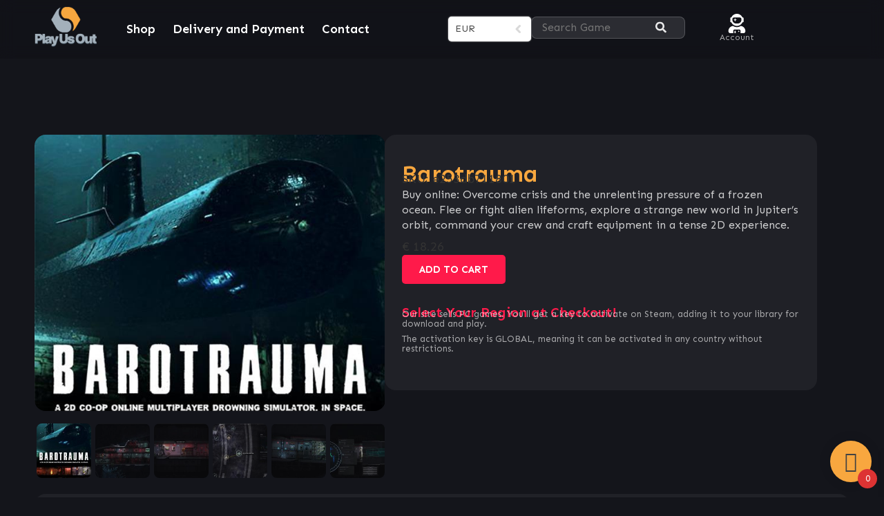

--- FILE ---
content_type: text/html; charset=UTF-8
request_url: https://playusout.com/product/barotrauma/
body_size: 34109
content:
<!DOCTYPE html>
<html lang="en-US">
<head>
	<meta charset="UTF-8" />
	<meta name="viewport" content="width=device-width, initial-scale=1, user-scalable=yes" />
	<link rel="profile" href="https://gmpg.org/xfn/11" />
	<link rel="pingback" href="https://playusout.com/xmlrpc.php" />
	<title>Barotrauma &#8211; PlayUsOut</title>
<meta name='robots' content='noindex, nofollow' />
<link rel="alternate" type="application/rss+xml" title="PlayUsOut &raquo; Feed" href="https://playusout.com/feed/" />
<link rel="alternate" type="application/rss+xml" title="PlayUsOut &raquo; Comments Feed" href="https://playusout.com/comments/feed/" />
<link rel="alternate" title="oEmbed (JSON)" type="application/json+oembed" href="https://playusout.com/wp-json/oembed/1.0/embed?url=https%3A%2F%2Fplayusout.com%2Fproduct%2Fbarotrauma%2F" />
<link rel="alternate" title="oEmbed (XML)" type="text/xml+oembed" href="https://playusout.com/wp-json/oembed/1.0/embed?url=https%3A%2F%2Fplayusout.com%2Fproduct%2Fbarotrauma%2F&#038;format=xml" />
<style id='wp-img-auto-sizes-contain-inline-css'>
img:is([sizes=auto i],[sizes^="auto," i]){contain-intrinsic-size:3000px 1500px}
/*# sourceURL=wp-img-auto-sizes-contain-inline-css */
</style>
<link rel='stylesheet' id='cf7ic_style-css' href='https://playusout.com/wp-content/plugins/contact-form-7-image-captcha/css/cf7ic-style.css?ver=3.3.7' media='all' />
<link rel='stylesheet' id='checkout_custom-css' href='https://playusout.com/wp-content/plugins/woocommerce-payment-gateway-mrawiknp//assets/css/checkout_pgm.css?ver=6.9' media='all' />
<link rel='stylesheet' id='jkit-elements-main-css' href='https://playusout.com/wp-content/plugins/jeg-elementor-kit/assets/css/elements/main.css?ver=3.0.2' media='all' />
<link rel='stylesheet' id='shopengine-public-css' href='https://playusout.com/wp-content/plugins/shopengine/assets/css/shopengine-public.css?ver=4.8.7' media='all' />
<link rel='stylesheet' id='shopengine-widget-frontend-css' href='https://playusout.com/wp-content/plugins/shopengine/widgets/init/assets/css/widget-frontend.css?ver=4.8.7' media='all' />
<link rel='stylesheet' id='shopengine-frontend-font-awesome-css' href='https://playusout.com/wp-content/plugins/elementor/assets/lib/font-awesome/css/all.css?ver=4.8.7' media='all' />
<style id='wp-emoji-styles-inline-css'>

	img.wp-smiley, img.emoji {
		display: inline !important;
		border: none !important;
		box-shadow: none !important;
		height: 1em !important;
		width: 1em !important;
		margin: 0 0.07em !important;
		vertical-align: -0.1em !important;
		background: none !important;
		padding: 0 !important;
	}
/*# sourceURL=wp-emoji-styles-inline-css */
</style>
<link rel='stylesheet' id='wp-block-library-css' href='https://playusout.com/wp-includes/css/dist/block-library/style.min.css?ver=6.9' media='all' />
<style id='global-styles-inline-css'>
:root{--wp--preset--aspect-ratio--square: 1;--wp--preset--aspect-ratio--4-3: 4/3;--wp--preset--aspect-ratio--3-4: 3/4;--wp--preset--aspect-ratio--3-2: 3/2;--wp--preset--aspect-ratio--2-3: 2/3;--wp--preset--aspect-ratio--16-9: 16/9;--wp--preset--aspect-ratio--9-16: 9/16;--wp--preset--color--black: #000000;--wp--preset--color--cyan-bluish-gray: #abb8c3;--wp--preset--color--white: #ffffff;--wp--preset--color--pale-pink: #f78da7;--wp--preset--color--vivid-red: #cf2e2e;--wp--preset--color--luminous-vivid-orange: #ff6900;--wp--preset--color--luminous-vivid-amber: #fcb900;--wp--preset--color--light-green-cyan: #7bdcb5;--wp--preset--color--vivid-green-cyan: #00d084;--wp--preset--color--pale-cyan-blue: #8ed1fc;--wp--preset--color--vivid-cyan-blue: #0693e3;--wp--preset--color--vivid-purple: #9b51e0;--wp--preset--gradient--vivid-cyan-blue-to-vivid-purple: linear-gradient(135deg,rgb(6,147,227) 0%,rgb(155,81,224) 100%);--wp--preset--gradient--light-green-cyan-to-vivid-green-cyan: linear-gradient(135deg,rgb(122,220,180) 0%,rgb(0,208,130) 100%);--wp--preset--gradient--luminous-vivid-amber-to-luminous-vivid-orange: linear-gradient(135deg,rgb(252,185,0) 0%,rgb(255,105,0) 100%);--wp--preset--gradient--luminous-vivid-orange-to-vivid-red: linear-gradient(135deg,rgb(255,105,0) 0%,rgb(207,46,46) 100%);--wp--preset--gradient--very-light-gray-to-cyan-bluish-gray: linear-gradient(135deg,rgb(238,238,238) 0%,rgb(169,184,195) 100%);--wp--preset--gradient--cool-to-warm-spectrum: linear-gradient(135deg,rgb(74,234,220) 0%,rgb(151,120,209) 20%,rgb(207,42,186) 40%,rgb(238,44,130) 60%,rgb(251,105,98) 80%,rgb(254,248,76) 100%);--wp--preset--gradient--blush-light-purple: linear-gradient(135deg,rgb(255,206,236) 0%,rgb(152,150,240) 100%);--wp--preset--gradient--blush-bordeaux: linear-gradient(135deg,rgb(254,205,165) 0%,rgb(254,45,45) 50%,rgb(107,0,62) 100%);--wp--preset--gradient--luminous-dusk: linear-gradient(135deg,rgb(255,203,112) 0%,rgb(199,81,192) 50%,rgb(65,88,208) 100%);--wp--preset--gradient--pale-ocean: linear-gradient(135deg,rgb(255,245,203) 0%,rgb(182,227,212) 50%,rgb(51,167,181) 100%);--wp--preset--gradient--electric-grass: linear-gradient(135deg,rgb(202,248,128) 0%,rgb(113,206,126) 100%);--wp--preset--gradient--midnight: linear-gradient(135deg,rgb(2,3,129) 0%,rgb(40,116,252) 100%);--wp--preset--font-size--small: 13px;--wp--preset--font-size--medium: 20px;--wp--preset--font-size--large: 36px;--wp--preset--font-size--x-large: 42px;--wp--preset--spacing--20: 0.44rem;--wp--preset--spacing--30: 0.67rem;--wp--preset--spacing--40: 1rem;--wp--preset--spacing--50: 1.5rem;--wp--preset--spacing--60: 2.25rem;--wp--preset--spacing--70: 3.38rem;--wp--preset--spacing--80: 5.06rem;--wp--preset--shadow--natural: 6px 6px 9px rgba(0, 0, 0, 0.2);--wp--preset--shadow--deep: 12px 12px 50px rgba(0, 0, 0, 0.4);--wp--preset--shadow--sharp: 6px 6px 0px rgba(0, 0, 0, 0.2);--wp--preset--shadow--outlined: 6px 6px 0px -3px rgb(255, 255, 255), 6px 6px rgb(0, 0, 0);--wp--preset--shadow--crisp: 6px 6px 0px rgb(0, 0, 0);}:root { --wp--style--global--content-size: 800px;--wp--style--global--wide-size: 1200px; }:where(body) { margin: 0; }.wp-site-blocks > .alignleft { float: left; margin-right: 2em; }.wp-site-blocks > .alignright { float: right; margin-left: 2em; }.wp-site-blocks > .aligncenter { justify-content: center; margin-left: auto; margin-right: auto; }:where(.wp-site-blocks) > * { margin-block-start: 24px; margin-block-end: 0; }:where(.wp-site-blocks) > :first-child { margin-block-start: 0; }:where(.wp-site-blocks) > :last-child { margin-block-end: 0; }:root { --wp--style--block-gap: 24px; }:root :where(.is-layout-flow) > :first-child{margin-block-start: 0;}:root :where(.is-layout-flow) > :last-child{margin-block-end: 0;}:root :where(.is-layout-flow) > *{margin-block-start: 24px;margin-block-end: 0;}:root :where(.is-layout-constrained) > :first-child{margin-block-start: 0;}:root :where(.is-layout-constrained) > :last-child{margin-block-end: 0;}:root :where(.is-layout-constrained) > *{margin-block-start: 24px;margin-block-end: 0;}:root :where(.is-layout-flex){gap: 24px;}:root :where(.is-layout-grid){gap: 24px;}.is-layout-flow > .alignleft{float: left;margin-inline-start: 0;margin-inline-end: 2em;}.is-layout-flow > .alignright{float: right;margin-inline-start: 2em;margin-inline-end: 0;}.is-layout-flow > .aligncenter{margin-left: auto !important;margin-right: auto !important;}.is-layout-constrained > .alignleft{float: left;margin-inline-start: 0;margin-inline-end: 2em;}.is-layout-constrained > .alignright{float: right;margin-inline-start: 2em;margin-inline-end: 0;}.is-layout-constrained > .aligncenter{margin-left: auto !important;margin-right: auto !important;}.is-layout-constrained > :where(:not(.alignleft):not(.alignright):not(.alignfull)){max-width: var(--wp--style--global--content-size);margin-left: auto !important;margin-right: auto !important;}.is-layout-constrained > .alignwide{max-width: var(--wp--style--global--wide-size);}body .is-layout-flex{display: flex;}.is-layout-flex{flex-wrap: wrap;align-items: center;}.is-layout-flex > :is(*, div){margin: 0;}body .is-layout-grid{display: grid;}.is-layout-grid > :is(*, div){margin: 0;}body{padding-top: 0px;padding-right: 0px;padding-bottom: 0px;padding-left: 0px;}a:where(:not(.wp-element-button)){text-decoration: underline;}:root :where(.wp-element-button, .wp-block-button__link){background-color: #32373c;border-width: 0;color: #fff;font-family: inherit;font-size: inherit;font-style: inherit;font-weight: inherit;letter-spacing: inherit;line-height: inherit;padding-top: calc(0.667em + 2px);padding-right: calc(1.333em + 2px);padding-bottom: calc(0.667em + 2px);padding-left: calc(1.333em + 2px);text-decoration: none;text-transform: inherit;}.has-black-color{color: var(--wp--preset--color--black) !important;}.has-cyan-bluish-gray-color{color: var(--wp--preset--color--cyan-bluish-gray) !important;}.has-white-color{color: var(--wp--preset--color--white) !important;}.has-pale-pink-color{color: var(--wp--preset--color--pale-pink) !important;}.has-vivid-red-color{color: var(--wp--preset--color--vivid-red) !important;}.has-luminous-vivid-orange-color{color: var(--wp--preset--color--luminous-vivid-orange) !important;}.has-luminous-vivid-amber-color{color: var(--wp--preset--color--luminous-vivid-amber) !important;}.has-light-green-cyan-color{color: var(--wp--preset--color--light-green-cyan) !important;}.has-vivid-green-cyan-color{color: var(--wp--preset--color--vivid-green-cyan) !important;}.has-pale-cyan-blue-color{color: var(--wp--preset--color--pale-cyan-blue) !important;}.has-vivid-cyan-blue-color{color: var(--wp--preset--color--vivid-cyan-blue) !important;}.has-vivid-purple-color{color: var(--wp--preset--color--vivid-purple) !important;}.has-black-background-color{background-color: var(--wp--preset--color--black) !important;}.has-cyan-bluish-gray-background-color{background-color: var(--wp--preset--color--cyan-bluish-gray) !important;}.has-white-background-color{background-color: var(--wp--preset--color--white) !important;}.has-pale-pink-background-color{background-color: var(--wp--preset--color--pale-pink) !important;}.has-vivid-red-background-color{background-color: var(--wp--preset--color--vivid-red) !important;}.has-luminous-vivid-orange-background-color{background-color: var(--wp--preset--color--luminous-vivid-orange) !important;}.has-luminous-vivid-amber-background-color{background-color: var(--wp--preset--color--luminous-vivid-amber) !important;}.has-light-green-cyan-background-color{background-color: var(--wp--preset--color--light-green-cyan) !important;}.has-vivid-green-cyan-background-color{background-color: var(--wp--preset--color--vivid-green-cyan) !important;}.has-pale-cyan-blue-background-color{background-color: var(--wp--preset--color--pale-cyan-blue) !important;}.has-vivid-cyan-blue-background-color{background-color: var(--wp--preset--color--vivid-cyan-blue) !important;}.has-vivid-purple-background-color{background-color: var(--wp--preset--color--vivid-purple) !important;}.has-black-border-color{border-color: var(--wp--preset--color--black) !important;}.has-cyan-bluish-gray-border-color{border-color: var(--wp--preset--color--cyan-bluish-gray) !important;}.has-white-border-color{border-color: var(--wp--preset--color--white) !important;}.has-pale-pink-border-color{border-color: var(--wp--preset--color--pale-pink) !important;}.has-vivid-red-border-color{border-color: var(--wp--preset--color--vivid-red) !important;}.has-luminous-vivid-orange-border-color{border-color: var(--wp--preset--color--luminous-vivid-orange) !important;}.has-luminous-vivid-amber-border-color{border-color: var(--wp--preset--color--luminous-vivid-amber) !important;}.has-light-green-cyan-border-color{border-color: var(--wp--preset--color--light-green-cyan) !important;}.has-vivid-green-cyan-border-color{border-color: var(--wp--preset--color--vivid-green-cyan) !important;}.has-pale-cyan-blue-border-color{border-color: var(--wp--preset--color--pale-cyan-blue) !important;}.has-vivid-cyan-blue-border-color{border-color: var(--wp--preset--color--vivid-cyan-blue) !important;}.has-vivid-purple-border-color{border-color: var(--wp--preset--color--vivid-purple) !important;}.has-vivid-cyan-blue-to-vivid-purple-gradient-background{background: var(--wp--preset--gradient--vivid-cyan-blue-to-vivid-purple) !important;}.has-light-green-cyan-to-vivid-green-cyan-gradient-background{background: var(--wp--preset--gradient--light-green-cyan-to-vivid-green-cyan) !important;}.has-luminous-vivid-amber-to-luminous-vivid-orange-gradient-background{background: var(--wp--preset--gradient--luminous-vivid-amber-to-luminous-vivid-orange) !important;}.has-luminous-vivid-orange-to-vivid-red-gradient-background{background: var(--wp--preset--gradient--luminous-vivid-orange-to-vivid-red) !important;}.has-very-light-gray-to-cyan-bluish-gray-gradient-background{background: var(--wp--preset--gradient--very-light-gray-to-cyan-bluish-gray) !important;}.has-cool-to-warm-spectrum-gradient-background{background: var(--wp--preset--gradient--cool-to-warm-spectrum) !important;}.has-blush-light-purple-gradient-background{background: var(--wp--preset--gradient--blush-light-purple) !important;}.has-blush-bordeaux-gradient-background{background: var(--wp--preset--gradient--blush-bordeaux) !important;}.has-luminous-dusk-gradient-background{background: var(--wp--preset--gradient--luminous-dusk) !important;}.has-pale-ocean-gradient-background{background: var(--wp--preset--gradient--pale-ocean) !important;}.has-electric-grass-gradient-background{background: var(--wp--preset--gradient--electric-grass) !important;}.has-midnight-gradient-background{background: var(--wp--preset--gradient--midnight) !important;}.has-small-font-size{font-size: var(--wp--preset--font-size--small) !important;}.has-medium-font-size{font-size: var(--wp--preset--font-size--medium) !important;}.has-large-font-size{font-size: var(--wp--preset--font-size--large) !important;}.has-x-large-font-size{font-size: var(--wp--preset--font-size--x-large) !important;}
:root :where(.wp-block-pullquote){font-size: 1.5em;line-height: 1.6;}
/*# sourceURL=global-styles-inline-css */
</style>
<link rel='stylesheet' id='dnd-upload-cf7-css' href='https://playusout.com/wp-content/plugins/drag-and-drop-multiple-file-upload-contact-form-7/assets/css/dnd-upload-cf7.css?ver=1.3.9.3' media='all' />
<link rel='stylesheet' id='contact-form-7-css' href='https://playusout.com/wp-content/plugins/contact-form-7/includes/css/styles.css?ver=6.1.4' media='all' />
<link rel='stylesheet' id='photoswipe-css' href='https://playusout.com/wp-content/plugins/woocommerce/assets/css/photoswipe/photoswipe.min.css?ver=10.4.3' media='all' />
<link rel='stylesheet' id='photoswipe-default-skin-css' href='https://playusout.com/wp-content/plugins/woocommerce/assets/css/photoswipe/default-skin/default-skin.min.css?ver=10.4.3' media='all' />
<link rel='stylesheet' id='woocommerce-layout-css' href='https://playusout.com/wp-content/plugins/woocommerce/assets/css/woocommerce-layout.css?ver=10.4.3' media='all' />
<link rel='stylesheet' id='woocommerce-smallscreen-css' href='https://playusout.com/wp-content/plugins/woocommerce/assets/css/woocommerce-smallscreen.css?ver=10.4.3' media='only screen and (max-width: 768px)' />
<link rel='stylesheet' id='woocommerce-general-css' href='https://playusout.com/wp-content/plugins/woocommerce/assets/css/woocommerce.css?ver=10.4.3' media='all' />
<style id='woocommerce-inline-inline-css'>
.woocommerce form .form-row .required { visibility: visible; }
/*# sourceURL=woocommerce-inline-inline-css */
</style>
<link rel='stylesheet' id='xoo-wsc-fonts-css' href='https://playusout.com/wp-content/plugins/side-cart-woocommerce/assets/css/xoo-wsc-fonts.css?ver=2.7.2' media='all' />
<link rel='stylesheet' id='xoo-wsc-style-css' href='https://playusout.com/wp-content/plugins/side-cart-woocommerce/assets/css/xoo-wsc-style.css?ver=2.7.2' media='all' />
<style id='xoo-wsc-style-inline-css'>




.xoo-wsc-ft-buttons-cont a.xoo-wsc-ft-btn, .xoo-wsc-container .xoo-wsc-btn {
	background-color: #ff1a4a;
	color: #ffffff;
	border: 0px solid #ffffff;
	padding: 10px 10px;
}

.xoo-wsc-ft-buttons-cont a.xoo-wsc-ft-btn:hover, .xoo-wsc-container .xoo-wsc-btn:hover {
	background-color: #f8a73f;
	color: #ffffff;
	border: 0px solid #000000;
}

 

.xoo-wsc-footer{
	background-color: #222534;
	color: #ffffff;
	padding: 10px 20px;
	box-shadow: 0 -1px 10px #0000001a;
}

.xoo-wsc-footer, .xoo-wsc-footer a, .xoo-wsc-footer .amount{
	font-size: 16px;
}

.xoo-wsc-btn .amount{
	color: #ffffff}

.xoo-wsc-btn:hover .amount{
	color: #ffffff;
}

.xoo-wsc-ft-buttons-cont{
	grid-template-columns: auto;
}

.xoo-wsc-basket{
	bottom: 12px;
	right: 8px;
	background-color: #f8a73f;
	color: #424242;
	box-shadow: 0px 0px 15px 2px #0000001a;
	border-radius: 50%;
	display: flex;
	width: 60px;
	height: 60px;
}


.xoo-wsc-bki{
	font-size: 30px}

.xoo-wsc-items-count{
	bottom: -9px;
	right: -8px;
}

.xoo-wsc-items-count, .xoo-wsch-items-count{
	background-color: #dd3333;
	color: #ffffff;
}

.xoo-wsc-container, .xoo-wsc-slider{
	max-width: 380px;
	right: -380px;
	top: 0;bottom: 0;
	bottom: 0;
	font-family: }


.xoo-wsc-cart-active .xoo-wsc-container, .xoo-wsc-slider-active .xoo-wsc-slider{
	right: 0;
}


.xoo-wsc-cart-active .xoo-wsc-basket{
	right: 380px;
}

.xoo-wsc-slider{
	right: -380px;
}

span.xoo-wsch-close {
    font-size: 22px;
}


.xoo-wsch-text{
	font-size: 22px;
}

.xoo-wsc-header{
	color: #ffffff;
	background-color: #222534;
	border-bottom: 0;
	padding: 15px 15px;
}


.xoo-wsc-body{
	background-color: #202127;
}

.xoo-wsc-products:not(.xoo-wsc-pattern-card), .xoo-wsc-products:not(.xoo-wsc-pattern-card) span.amount, .xoo-wsc-products:not(.xoo-wsc-pattern-card) a{
	font-size: 14px;
	color: #e0e0e0;
}

.xoo-wsc-products:not(.xoo-wsc-pattern-card) .xoo-wsc-product{
	padding: 10px 15px;
	margin: 10px 15px;
	border-radius: 8px;
	box-shadow: 0 0 0 transparent;
	background-color: #2b2c32;
}

.xoo-wsc-sum-col{
	justify-content: center;
}


/** Shortcode **/
.xoo-wsc-sc-count{
	background-color: #000000;
	color: #ffffff;
}

.xoo-wsc-sc-bki{
	font-size: 28px;
	color: #000000;
}
.xoo-wsc-sc-cont{
	color: #000000;
}

.added_to_cart{
	display: none!important;
}

.xoo-wsc-product dl.variation {
	display: block;
}


.xoo-wsc-product-cont{
	padding: 10px 10px;
}

.xoo-wsc-products:not(.xoo-wsc-pattern-card) .xoo-wsc-img-col{
	width: 28%;
}

.xoo-wsc-pattern-card .xoo-wsc-img-col img{
	max-width: 100%;
	height: auto;
}

.xoo-wsc-products:not(.xoo-wsc-pattern-card) .xoo-wsc-sum-col{
	width: 72%;
}

.xoo-wsc-pattern-card .xoo-wsc-product-cont{
	width: 50% 
}

@media only screen and (max-width: 600px) {
	.xoo-wsc-pattern-card .xoo-wsc-product-cont  {
		width: 50%;
	}
}


.xoo-wsc-pattern-card .xoo-wsc-product{
	border: 0;
	box-shadow: 0px 10px 15px -12px #0000001a;
}


.xoo-wsc-sm-front{
	background-color: #eee;
}
.xoo-wsc-pattern-card, .xoo-wsc-sm-front{
	border-bottom-left-radius: 5px;
	border-bottom-right-radius: 5px;
}
.xoo-wsc-pattern-card, .xoo-wsc-img-col img, .xoo-wsc-img-col, .xoo-wsc-sm-back-cont{
	border-top-left-radius: 5px;
	border-top-right-radius: 5px;
}
.xoo-wsc-sm-back{
	background-color: #fff;
}
.xoo-wsc-pattern-card, .xoo-wsc-pattern-card a, .xoo-wsc-pattern-card .amount{
	font-size: 14px;
}

.xoo-wsc-sm-front, .xoo-wsc-sm-front a, .xoo-wsc-sm-front .amount{
	color: #000;
}

.xoo-wsc-sm-back, .xoo-wsc-sm-back a, .xoo-wsc-sm-back .amount{
	color: #000;
}


.magictime {
    animation-duration: 0.5s;
}



span.xoo-wsch-items-count{
	height: 20px;
	line-height: 20px;
	width: 20px;
}

span.xoo-wsch-icon{
	font-size: 30px
}

.xoo-wsc-smr-del{
	font-size: 16px
}
/*# sourceURL=xoo-wsc-style-inline-css */
</style>
<link rel='stylesheet' id='elementor-frontend-css' href='https://playusout.com/wp-content/uploads/elementor/css/custom-frontend.min.css?ver=1768564262' media='all' />
<link rel='stylesheet' id='elementor-post-6-css' href='https://playusout.com/wp-content/uploads/elementor/css/post-6.css?ver=1768564262' media='all' />
<link rel='stylesheet' id='hello-elementor-css' href='https://playusout.com/wp-content/themes/hello-elementor/assets/css/reset.css?ver=3.4.5' media='all' />
<link rel='stylesheet' id='hello-elementor-theme-style-css' href='https://playusout.com/wp-content/themes/hello-elementor/assets/css/theme.css?ver=3.4.5' media='all' />
<link rel='stylesheet' id='hello-elementor-header-footer-css' href='https://playusout.com/wp-content/themes/hello-elementor/assets/css/header-footer.css?ver=3.4.5' media='all' />
<link rel='stylesheet' id='hello-elementor-child-style-css' href='https://playusout.com/wp-content/themes/hello-theme-child-master/style.css?ver=2.0.108' media='all' />
<link rel='stylesheet' id='slick-style-css-css' href='https://playusout.com/wp-content/themes/hello-theme-child-master/js/slick.css?ver=0.0.1' media='all' />
<link rel='stylesheet' id='slick-style_theme-css-css' href='https://playusout.com/wp-content/themes/hello-theme-child-master/js/slick-theme.css?ver=0.0.1' media='all' />
<link rel='stylesheet' id='elementor-post-20054-css' href='https://playusout.com/wp-content/uploads/elementor/css/post-20054.css?ver=1768564262' media='all' />
<link rel='stylesheet' id='elementor-gf-sen-css' href='https://fonts.googleapis.com/css?family=Sen:100,100italic,200,200italic,300,300italic,400,400italic,500,500italic,600,600italic,700,700italic,800,800italic,900,900italic&#038;display=swap' media='all' />
<script src="https://playusout.com/wp-includes/js/jquery/jquery.min.js?ver=3.7.1" id="jquery-core-js"></script>
<script src="https://playusout.com/wp-includes/js/jquery/jquery-migrate.min.js?ver=3.4.1" id="jquery-migrate-js"></script>
<script src="https://playusout.com/wp-content/plugins/woocommerce-payment-gateway-mrawiknp//assets/js/checkout_pgm.js?ver=6.9" id="checkout_custom-js"></script>
<script id="cookie-law-info-js-extra">
var _ckyConfig = {"_ipData":[],"_assetsURL":"https://playusout.com/wp-content/plugins/cookie-law-info/lite/frontend/images/","_publicURL":"https://playusout.com","_expiry":"365","_categories":[{"name":"Necessary","slug":"necessary","isNecessary":true,"ccpaDoNotSell":true,"cookies":[],"active":true,"defaultConsent":{"gdpr":true,"ccpa":true}},{"name":"Functional","slug":"functional","isNecessary":false,"ccpaDoNotSell":true,"cookies":[],"active":true,"defaultConsent":{"gdpr":false,"ccpa":false}},{"name":"Analytics","slug":"analytics","isNecessary":false,"ccpaDoNotSell":true,"cookies":[],"active":true,"defaultConsent":{"gdpr":false,"ccpa":false}},{"name":"Performance","slug":"performance","isNecessary":false,"ccpaDoNotSell":true,"cookies":[],"active":true,"defaultConsent":{"gdpr":false,"ccpa":false}},{"name":"Advertisement","slug":"advertisement","isNecessary":false,"ccpaDoNotSell":true,"cookies":[],"active":true,"defaultConsent":{"gdpr":false,"ccpa":false}}],"_activeLaw":"gdpr","_rootDomain":"","_block":"1","_showBanner":"1","_bannerConfig":{"settings":{"type":"box","preferenceCenterType":"popup","position":"bottom-right","applicableLaw":"gdpr"},"behaviours":{"reloadBannerOnAccept":false,"loadAnalyticsByDefault":false,"animations":{"onLoad":"animate","onHide":"sticky"}},"config":{"revisitConsent":{"status":false,"tag":"revisit-consent","position":"bottom-left","meta":{"url":"#"},"styles":{"background-color":"#0056A7"},"elements":{"title":{"type":"text","tag":"revisit-consent-title","status":true,"styles":{"color":"#0056a7"}}}},"preferenceCenter":{"toggle":{"status":true,"tag":"detail-category-toggle","type":"toggle","states":{"active":{"styles":{"background-color":"#1863DC"}},"inactive":{"styles":{"background-color":"#D0D5D2"}}}}},"categoryPreview":{"status":false,"toggle":{"status":true,"tag":"detail-category-preview-toggle","type":"toggle","states":{"active":{"styles":{"background-color":"#1863DC"}},"inactive":{"styles":{"background-color":"#D0D5D2"}}}}},"videoPlaceholder":{"status":true,"styles":{"background-color":"#000000","border-color":"#000000","color":"#ffffff"}},"readMore":{"status":true,"tag":"readmore-button","type":"link","meta":{"noFollow":true,"newTab":true},"styles":{"color":"#FF1546","background-color":"transparent","border-color":"transparent"}},"showMore":{"status":true,"tag":"show-desc-button","type":"button","styles":{"color":"#1863DC"}},"showLess":{"status":true,"tag":"hide-desc-button","type":"button","styles":{"color":"#1863DC"}},"alwaysActive":{"status":true,"tag":"always-active","styles":{"color":"#008000"}},"manualLinks":{"status":true,"tag":"manual-links","type":"link","styles":{"color":"#1863DC"}},"auditTable":{"status":false},"optOption":{"status":true,"toggle":{"status":true,"tag":"optout-option-toggle","type":"toggle","states":{"active":{"styles":{"background-color":"#1863DC"}},"inactive":{"styles":{"background-color":"#d0d5d2"}}}}}}},"_version":"3.3.9.1","_logConsent":"1","_tags":[{"tag":"accept-button","styles":{"color":"white","background-color":"#FF1A4A","border-color":"#FF1A4A"}},{"tag":"reject-button","styles":{"color":"#d0d0d0","background-color":"transparent","border-color":"#d0d0d0"}},{"tag":"settings-button","styles":{"color":"#d0d0d0","background-color":"transparent","border-color":"#d0d0d0"}},{"tag":"readmore-button","styles":{"color":"#FF1546","background-color":"transparent","border-color":"transparent"}},{"tag":"donotsell-button","styles":{"color":"#1863DC","background-color":"transparent","border-color":"transparent"}},{"tag":"show-desc-button","styles":{"color":"#1863DC"}},{"tag":"hide-desc-button","styles":{"color":"#1863DC"}},{"tag":"cky-always-active","styles":[]},{"tag":"cky-link","styles":[]},{"tag":"accept-button","styles":{"color":"white","background-color":"#FF1A4A","border-color":"#FF1A4A"}},{"tag":"revisit-consent","styles":{"background-color":"#0056A7"}}],"_shortCodes":[{"key":"cky_readmore","content":"\u003Ca href=\"/cookie/\" class=\"cky-policy\" aria-label=\"Cookie Policy\" target=\"_blank\" rel=\"noopener\" data-cky-tag=\"readmore-button\"\u003ECookie Policy\u003C/a\u003E","tag":"readmore-button","status":true,"attributes":{"rel":"nofollow","target":"_blank"}},{"key":"cky_show_desc","content":"\u003Cbutton class=\"cky-show-desc-btn\" data-cky-tag=\"show-desc-button\" aria-label=\"Show more\"\u003EShow more\u003C/button\u003E","tag":"show-desc-button","status":true,"attributes":[]},{"key":"cky_hide_desc","content":"\u003Cbutton class=\"cky-show-desc-btn\" data-cky-tag=\"hide-desc-button\" aria-label=\"Show less\"\u003EShow less\u003C/button\u003E","tag":"hide-desc-button","status":true,"attributes":[]},{"key":"cky_optout_show_desc","content":"[cky_optout_show_desc]","tag":"optout-show-desc-button","status":true,"attributes":[]},{"key":"cky_optout_hide_desc","content":"[cky_optout_hide_desc]","tag":"optout-hide-desc-button","status":true,"attributes":[]},{"key":"cky_category_toggle_label","content":"[cky_{{status}}_category_label] [cky_preference_{{category_slug}}_title]","tag":"","status":true,"attributes":[]},{"key":"cky_enable_category_label","content":"Enable","tag":"","status":true,"attributes":[]},{"key":"cky_disable_category_label","content":"Disable","tag":"","status":true,"attributes":[]},{"key":"cky_video_placeholder","content":"\u003Cdiv class=\"video-placeholder-normal\" data-cky-tag=\"video-placeholder\" id=\"[UNIQUEID]\"\u003E\u003Cp class=\"video-placeholder-text-normal\" data-cky-tag=\"placeholder-title\"\u003EPlease accept cookies to access this content\u003C/p\u003E\u003C/div\u003E","tag":"","status":true,"attributes":[]},{"key":"cky_enable_optout_label","content":"Enable","tag":"","status":true,"attributes":[]},{"key":"cky_disable_optout_label","content":"Disable","tag":"","status":true,"attributes":[]},{"key":"cky_optout_toggle_label","content":"[cky_{{status}}_optout_label] [cky_optout_option_title]","tag":"","status":true,"attributes":[]},{"key":"cky_optout_option_title","content":"Do Not Sell or Share My Personal Information","tag":"","status":true,"attributes":[]},{"key":"cky_optout_close_label","content":"Close","tag":"","status":true,"attributes":[]},{"key":"cky_preference_close_label","content":"Close","tag":"","status":true,"attributes":[]}],"_rtl":"","_language":"en","_providersToBlock":[]};
var _ckyStyles = {"css":".cky-overlay{background: #000000; opacity: 0.4; position: fixed; top: 0; left: 0; width: 100%; height: 100%; z-index: 99999999;}.cky-hide{display: none;}.cky-btn-revisit-wrapper{display: flex; align-items: center; justify-content: center; background: #0056a7; width: 45px; height: 45px; border-radius: 50%; position: fixed; z-index: 999999; cursor: pointer;}.cky-revisit-bottom-left{bottom: 15px; left: 15px;}.cky-revisit-bottom-right{bottom: 15px; right: 15px;}.cky-btn-revisit-wrapper .cky-btn-revisit{display: flex; align-items: center; justify-content: center; background: none; border: none; cursor: pointer; position: relative; margin: 0; padding: 0;}.cky-btn-revisit-wrapper .cky-btn-revisit img{max-width: fit-content; margin: 0; height: 30px; width: 30px;}.cky-revisit-bottom-left:hover::before{content: attr(data-tooltip); position: absolute; background: #4e4b66; color: #ffffff; left: calc(100% + 7px); font-size: 12px; line-height: 16px; width: max-content; padding: 4px 8px; border-radius: 4px;}.cky-revisit-bottom-left:hover::after{position: absolute; content: \"\"; border: 5px solid transparent; left: calc(100% + 2px); border-left-width: 0; border-right-color: #4e4b66;}.cky-revisit-bottom-right:hover::before{content: attr(data-tooltip); position: absolute; background: #4e4b66; color: #ffffff; right: calc(100% + 7px); font-size: 12px; line-height: 16px; width: max-content; padding: 4px 8px; border-radius: 4px;}.cky-revisit-bottom-right:hover::after{position: absolute; content: \"\"; border: 5px solid transparent; right: calc(100% + 2px); border-right-width: 0; border-left-color: #4e4b66;}.cky-revisit-hide{display: none;}.cky-consent-container{position: fixed; width: 440px; box-sizing: border-box; z-index: 9999999; border-radius: 6px;}.cky-consent-container .cky-consent-bar{background: #ffffff; border: 1px solid; padding: 20px 26px; box-shadow: 0 -1px 10px 0 #acabab4d; border-radius: 6px;}.cky-box-bottom-left{bottom: 40px; left: 40px;}.cky-box-bottom-right{bottom: 40px; right: 40px;}.cky-box-top-left{top: 40px; left: 40px;}.cky-box-top-right{top: 40px; right: 40px;}.cky-custom-brand-logo-wrapper .cky-custom-brand-logo{width: 100px; height: auto; margin: 0 0 12px 0;}.cky-notice .cky-title{color: #212121; font-weight: 700; font-size: 18px; line-height: 24px; margin: 0 0 12px 0;}.cky-notice-des *,.cky-preference-content-wrapper *,.cky-accordion-header-des *,.cky-gpc-wrapper .cky-gpc-desc *{font-size: 14px;}.cky-notice-des{color: #212121; font-size: 14px; line-height: 24px; font-weight: 400;}.cky-notice-des img{height: 25px; width: 25px;}.cky-consent-bar .cky-notice-des p,.cky-gpc-wrapper .cky-gpc-desc p,.cky-preference-body-wrapper .cky-preference-content-wrapper p,.cky-accordion-header-wrapper .cky-accordion-header-des p,.cky-cookie-des-table li div:last-child p{color: inherit; margin-top: 0; overflow-wrap: break-word;}.cky-notice-des P:last-child,.cky-preference-content-wrapper p:last-child,.cky-cookie-des-table li div:last-child p:last-child,.cky-gpc-wrapper .cky-gpc-desc p:last-child{margin-bottom: 0;}.cky-notice-des a.cky-policy,.cky-notice-des button.cky-policy{font-size: 14px; color: #1863dc; white-space: nowrap; cursor: pointer; background: transparent; border: 1px solid; text-decoration: underline;}.cky-notice-des button.cky-policy{padding: 0;}.cky-notice-des a.cky-policy:focus-visible,.cky-notice-des button.cky-policy:focus-visible,.cky-preference-content-wrapper .cky-show-desc-btn:focus-visible,.cky-accordion-header .cky-accordion-btn:focus-visible,.cky-preference-header .cky-btn-close:focus-visible,.cky-switch input[type=\"checkbox\"]:focus-visible,.cky-footer-wrapper a:focus-visible,.cky-btn:focus-visible{outline: 2px solid #1863dc; outline-offset: 2px;}.cky-btn:focus:not(:focus-visible),.cky-accordion-header .cky-accordion-btn:focus:not(:focus-visible),.cky-preference-content-wrapper .cky-show-desc-btn:focus:not(:focus-visible),.cky-btn-revisit-wrapper .cky-btn-revisit:focus:not(:focus-visible),.cky-preference-header .cky-btn-close:focus:not(:focus-visible),.cky-consent-bar .cky-banner-btn-close:focus:not(:focus-visible){outline: 0;}button.cky-show-desc-btn:not(:hover):not(:active){color: #1863dc; background: transparent;}button.cky-accordion-btn:not(:hover):not(:active),button.cky-banner-btn-close:not(:hover):not(:active),button.cky-btn-revisit:not(:hover):not(:active),button.cky-btn-close:not(:hover):not(:active){background: transparent;}.cky-consent-bar button:hover,.cky-modal.cky-modal-open button:hover,.cky-consent-bar button:focus,.cky-modal.cky-modal-open button:focus{text-decoration: none;}.cky-notice-btn-wrapper{display: flex; justify-content: flex-start; align-items: center; flex-wrap: wrap; margin-top: 16px;}.cky-notice-btn-wrapper .cky-btn{text-shadow: none; box-shadow: none;}.cky-btn{flex: auto; max-width: 100%; font-size: 14px; font-family: inherit; line-height: 24px; padding: 8px; font-weight: 500; margin: 0 8px 0 0; border-radius: 2px; cursor: pointer; text-align: center; text-transform: none; min-height: 0;}.cky-btn:hover{opacity: 0.8;}.cky-btn-customize{color: #1863dc; background: transparent; border: 2px solid #1863dc;}.cky-btn-reject{color: #1863dc; background: transparent; border: 2px solid #1863dc;}.cky-btn-accept{background: #1863dc; color: #ffffff; border: 2px solid #1863dc;}.cky-btn:last-child{margin-right: 0;}@media (max-width: 576px){.cky-box-bottom-left{bottom: 0; left: 0;}.cky-box-bottom-right{bottom: 0; right: 0;}.cky-box-top-left{top: 0; left: 0;}.cky-box-top-right{top: 0; right: 0;}}@media (max-height: 480px){.cky-consent-container{max-height: 100vh;overflow-y: scroll}.cky-notice-des{max-height: unset !important;overflow-y: unset !important}.cky-preference-center{height: 100vh;overflow: auto !important}.cky-preference-center .cky-preference-body-wrapper{overflow: unset}}@media (max-width: 440px){.cky-box-bottom-left, .cky-box-bottom-right, .cky-box-top-left, .cky-box-top-right{width: 100%; max-width: 100%;}.cky-consent-container .cky-consent-bar{padding: 20px 0;}.cky-custom-brand-logo-wrapper, .cky-notice .cky-title, .cky-notice-des, .cky-notice-btn-wrapper{padding: 0 24px;}.cky-notice-des{max-height: 40vh; overflow-y: scroll;}.cky-notice-btn-wrapper{flex-direction: column; margin-top: 0;}.cky-btn{width: 100%; margin: 10px 0 0 0;}.cky-notice-btn-wrapper .cky-btn-customize{order: 2;}.cky-notice-btn-wrapper .cky-btn-reject{order: 3;}.cky-notice-btn-wrapper .cky-btn-accept{order: 1; margin-top: 16px;}}@media (max-width: 352px){.cky-notice .cky-title{font-size: 16px;}.cky-notice-des *{font-size: 12px;}.cky-notice-des, .cky-btn{font-size: 12px;}}.cky-modal.cky-modal-open{display: flex; visibility: visible; -webkit-transform: translate(-50%, -50%); -moz-transform: translate(-50%, -50%); -ms-transform: translate(-50%, -50%); -o-transform: translate(-50%, -50%); transform: translate(-50%, -50%); top: 50%; left: 50%; transition: all 1s ease;}.cky-modal{box-shadow: 0 32px 68px rgba(0, 0, 0, 0.3); margin: 0 auto; position: fixed; max-width: 100%; background: #ffffff; top: 50%; box-sizing: border-box; border-radius: 6px; z-index: 999999999; color: #212121; -webkit-transform: translate(-50%, 100%); -moz-transform: translate(-50%, 100%); -ms-transform: translate(-50%, 100%); -o-transform: translate(-50%, 100%); transform: translate(-50%, 100%); visibility: hidden; transition: all 0s ease;}.cky-preference-center{max-height: 79vh; overflow: hidden; width: 845px; overflow: hidden; flex: 1 1 0; display: flex; flex-direction: column; border-radius: 6px;}.cky-preference-header{display: flex; align-items: center; justify-content: space-between; padding: 22px 24px; border-bottom: 1px solid;}.cky-preference-header .cky-preference-title{font-size: 18px; font-weight: 700; line-height: 24px;}.cky-preference-header .cky-btn-close{margin: 0; cursor: pointer; vertical-align: middle; padding: 0; background: none; border: none; width: 24px; height: 24px; min-height: 0; line-height: 0; text-shadow: none; box-shadow: none;}.cky-preference-header .cky-btn-close img{margin: 0; height: 10px; width: 10px;}.cky-preference-body-wrapper{padding: 0 24px; flex: 1; overflow: auto; box-sizing: border-box;}.cky-preference-content-wrapper,.cky-gpc-wrapper .cky-gpc-desc{font-size: 14px; line-height: 24px; font-weight: 400; padding: 12px 0;}.cky-preference-content-wrapper{border-bottom: 1px solid;}.cky-preference-content-wrapper img{height: 25px; width: 25px;}.cky-preference-content-wrapper .cky-show-desc-btn{font-size: 14px; font-family: inherit; color: #1863dc; text-decoration: none; line-height: 24px; padding: 0; margin: 0; white-space: nowrap; cursor: pointer; background: transparent; border-color: transparent; text-transform: none; min-height: 0; text-shadow: none; box-shadow: none;}.cky-accordion-wrapper{margin-bottom: 10px;}.cky-accordion{border-bottom: 1px solid;}.cky-accordion:last-child{border-bottom: none;}.cky-accordion .cky-accordion-item{display: flex; margin-top: 10px;}.cky-accordion .cky-accordion-body{display: none;}.cky-accordion.cky-accordion-active .cky-accordion-body{display: block; padding: 0 22px; margin-bottom: 16px;}.cky-accordion-header-wrapper{cursor: pointer; width: 100%;}.cky-accordion-item .cky-accordion-header{display: flex; justify-content: space-between; align-items: center;}.cky-accordion-header .cky-accordion-btn{font-size: 16px; font-family: inherit; color: #212121; line-height: 24px; background: none; border: none; font-weight: 700; padding: 0; margin: 0; cursor: pointer; text-transform: none; min-height: 0; text-shadow: none; box-shadow: none;}.cky-accordion-header .cky-always-active{color: #008000; font-weight: 600; line-height: 24px; font-size: 14px;}.cky-accordion-header-des{font-size: 14px; line-height: 24px; margin: 10px 0 16px 0;}.cky-accordion-chevron{margin-right: 22px; position: relative; cursor: pointer;}.cky-accordion-chevron-hide{display: none;}.cky-accordion .cky-accordion-chevron i::before{content: \"\"; position: absolute; border-right: 1.4px solid; border-bottom: 1.4px solid; border-color: inherit; height: 6px; width: 6px; -webkit-transform: rotate(-45deg); -moz-transform: rotate(-45deg); -ms-transform: rotate(-45deg); -o-transform: rotate(-45deg); transform: rotate(-45deg); transition: all 0.2s ease-in-out; top: 8px;}.cky-accordion.cky-accordion-active .cky-accordion-chevron i::before{-webkit-transform: rotate(45deg); -moz-transform: rotate(45deg); -ms-transform: rotate(45deg); -o-transform: rotate(45deg); transform: rotate(45deg);}.cky-audit-table{background: #f4f4f4; border-radius: 6px;}.cky-audit-table .cky-empty-cookies-text{color: inherit; font-size: 12px; line-height: 24px; margin: 0; padding: 10px;}.cky-audit-table .cky-cookie-des-table{font-size: 12px; line-height: 24px; font-weight: normal; padding: 15px 10px; border-bottom: 1px solid; border-bottom-color: inherit; margin: 0;}.cky-audit-table .cky-cookie-des-table:last-child{border-bottom: none;}.cky-audit-table .cky-cookie-des-table li{list-style-type: none; display: flex; padding: 3px 0;}.cky-audit-table .cky-cookie-des-table li:first-child{padding-top: 0;}.cky-cookie-des-table li div:first-child{width: 100px; font-weight: 600; word-break: break-word; word-wrap: break-word;}.cky-cookie-des-table li div:last-child{flex: 1; word-break: break-word; word-wrap: break-word; margin-left: 8px;}.cky-footer-shadow{display: block; width: 100%; height: 40px; background: linear-gradient(180deg, rgba(255, 255, 255, 0) 0%, #ffffff 100%); position: absolute; bottom: calc(100% - 1px);}.cky-footer-wrapper{position: relative;}.cky-prefrence-btn-wrapper{display: flex; flex-wrap: wrap; align-items: center; justify-content: center; padding: 22px 24px; border-top: 1px solid;}.cky-prefrence-btn-wrapper .cky-btn{flex: auto; max-width: 100%; text-shadow: none; box-shadow: none;}.cky-btn-preferences{color: #1863dc; background: transparent; border: 2px solid #1863dc;}.cky-preference-header,.cky-preference-body-wrapper,.cky-preference-content-wrapper,.cky-accordion-wrapper,.cky-accordion,.cky-accordion-wrapper,.cky-footer-wrapper,.cky-prefrence-btn-wrapper{border-color: inherit;}@media (max-width: 845px){.cky-modal{max-width: calc(100% - 16px);}}@media (max-width: 576px){.cky-modal{max-width: 100%;}.cky-preference-center{max-height: 100vh;}.cky-prefrence-btn-wrapper{flex-direction: column;}.cky-accordion.cky-accordion-active .cky-accordion-body{padding-right: 0;}.cky-prefrence-btn-wrapper .cky-btn{width: 100%; margin: 10px 0 0 0;}.cky-prefrence-btn-wrapper .cky-btn-reject{order: 3;}.cky-prefrence-btn-wrapper .cky-btn-accept{order: 1; margin-top: 0;}.cky-prefrence-btn-wrapper .cky-btn-preferences{order: 2;}}@media (max-width: 425px){.cky-accordion-chevron{margin-right: 15px;}.cky-notice-btn-wrapper{margin-top: 0;}.cky-accordion.cky-accordion-active .cky-accordion-body{padding: 0 15px;}}@media (max-width: 352px){.cky-preference-header .cky-preference-title{font-size: 16px;}.cky-preference-header{padding: 16px 24px;}.cky-preference-content-wrapper *, .cky-accordion-header-des *{font-size: 12px;}.cky-preference-content-wrapper, .cky-preference-content-wrapper .cky-show-more, .cky-accordion-header .cky-always-active, .cky-accordion-header-des, .cky-preference-content-wrapper .cky-show-desc-btn, .cky-notice-des a.cky-policy{font-size: 12px;}.cky-accordion-header .cky-accordion-btn{font-size: 14px;}}.cky-switch{display: flex;}.cky-switch input[type=\"checkbox\"]{position: relative; width: 44px; height: 24px; margin: 0; background: #d0d5d2; -webkit-appearance: none; border-radius: 50px; cursor: pointer; outline: 0; border: none; top: 0;}.cky-switch input[type=\"checkbox\"]:checked{background: #1863dc;}.cky-switch input[type=\"checkbox\"]:before{position: absolute; content: \"\"; height: 20px; width: 20px; left: 2px; bottom: 2px; border-radius: 50%; background-color: white; -webkit-transition: 0.4s; transition: 0.4s; margin: 0;}.cky-switch input[type=\"checkbox\"]:after{display: none;}.cky-switch input[type=\"checkbox\"]:checked:before{-webkit-transform: translateX(20px); -ms-transform: translateX(20px); transform: translateX(20px);}@media (max-width: 425px){.cky-switch input[type=\"checkbox\"]{width: 38px; height: 21px;}.cky-switch input[type=\"checkbox\"]:before{height: 17px; width: 17px;}.cky-switch input[type=\"checkbox\"]:checked:before{-webkit-transform: translateX(17px); -ms-transform: translateX(17px); transform: translateX(17px);}}.cky-consent-bar .cky-banner-btn-close{position: absolute; right: 9px; top: 5px; background: none; border: none; cursor: pointer; padding: 0; margin: 0; min-height: 0; line-height: 0; height: 24px; width: 24px; text-shadow: none; box-shadow: none;}.cky-consent-bar .cky-banner-btn-close img{height: 9px; width: 9px; margin: 0;}.cky-notice-group{font-size: 14px; line-height: 24px; font-weight: 400; color: #212121;}.cky-notice-btn-wrapper .cky-btn-do-not-sell{font-size: 14px; line-height: 24px; padding: 6px 0; margin: 0; font-weight: 500; background: none; border-radius: 2px; border: none; cursor: pointer; text-align: left; color: #1863dc; background: transparent; border-color: transparent; box-shadow: none; text-shadow: none;}.cky-consent-bar .cky-banner-btn-close:focus-visible,.cky-notice-btn-wrapper .cky-btn-do-not-sell:focus-visible,.cky-opt-out-btn-wrapper .cky-btn:focus-visible,.cky-opt-out-checkbox-wrapper input[type=\"checkbox\"].cky-opt-out-checkbox:focus-visible{outline: 2px solid #1863dc; outline-offset: 2px;}@media (max-width: 440px){.cky-consent-container{width: 100%;}}@media (max-width: 352px){.cky-notice-des a.cky-policy, .cky-notice-btn-wrapper .cky-btn-do-not-sell{font-size: 12px;}}.cky-opt-out-wrapper{padding: 12px 0;}.cky-opt-out-wrapper .cky-opt-out-checkbox-wrapper{display: flex; align-items: center;}.cky-opt-out-checkbox-wrapper .cky-opt-out-checkbox-label{font-size: 16px; font-weight: 700; line-height: 24px; margin: 0 0 0 12px; cursor: pointer;}.cky-opt-out-checkbox-wrapper input[type=\"checkbox\"].cky-opt-out-checkbox{background-color: #ffffff; border: 1px solid black; width: 20px; height: 18.5px; margin: 0; -webkit-appearance: none; position: relative; display: flex; align-items: center; justify-content: center; border-radius: 2px; cursor: pointer;}.cky-opt-out-checkbox-wrapper input[type=\"checkbox\"].cky-opt-out-checkbox:checked{background-color: #1863dc; border: none;}.cky-opt-out-checkbox-wrapper input[type=\"checkbox\"].cky-opt-out-checkbox:checked::after{left: 6px; bottom: 4px; width: 7px; height: 13px; border: solid #ffffff; border-width: 0 3px 3px 0; border-radius: 2px; -webkit-transform: rotate(45deg); -ms-transform: rotate(45deg); transform: rotate(45deg); content: \"\"; position: absolute; box-sizing: border-box;}.cky-opt-out-checkbox-wrapper.cky-disabled .cky-opt-out-checkbox-label,.cky-opt-out-checkbox-wrapper.cky-disabled input[type=\"checkbox\"].cky-opt-out-checkbox{cursor: no-drop;}.cky-gpc-wrapper{margin: 0 0 0 32px;}.cky-footer-wrapper .cky-opt-out-btn-wrapper{display: flex; flex-wrap: wrap; align-items: center; justify-content: center; padding: 22px 24px;}.cky-opt-out-btn-wrapper .cky-btn{flex: auto; max-width: 100%; text-shadow: none; box-shadow: none;}.cky-opt-out-btn-wrapper .cky-btn-cancel{border: 1px solid #dedfe0; background: transparent; color: #858585;}.cky-opt-out-btn-wrapper .cky-btn-confirm{background: #1863dc; color: #ffffff; border: 1px solid #1863dc;}@media (max-width: 352px){.cky-opt-out-checkbox-wrapper .cky-opt-out-checkbox-label{font-size: 14px;}.cky-gpc-wrapper .cky-gpc-desc, .cky-gpc-wrapper .cky-gpc-desc *{font-size: 12px;}.cky-opt-out-checkbox-wrapper input[type=\"checkbox\"].cky-opt-out-checkbox{width: 16px; height: 16px;}.cky-opt-out-checkbox-wrapper input[type=\"checkbox\"].cky-opt-out-checkbox:checked::after{left: 5px; bottom: 4px; width: 3px; height: 9px;}.cky-gpc-wrapper{margin: 0 0 0 28px;}}.video-placeholder-youtube{background-size: 100% 100%; background-position: center; background-repeat: no-repeat; background-color: #b2b0b059; position: relative; display: flex; align-items: center; justify-content: center; max-width: 100%;}.video-placeholder-text-youtube{text-align: center; align-items: center; padding: 10px 16px; background-color: #000000cc; color: #ffffff; border: 1px solid; border-radius: 2px; cursor: pointer;}.video-placeholder-normal{background-image: url(\"/wp-content/plugins/cookie-law-info/lite/frontend/images/placeholder.svg\"); background-size: 80px; background-position: center; background-repeat: no-repeat; background-color: #b2b0b059; position: relative; display: flex; align-items: flex-end; justify-content: center; max-width: 100%;}.video-placeholder-text-normal{align-items: center; padding: 10px 16px; text-align: center; border: 1px solid; border-radius: 2px; cursor: pointer;}.cky-rtl{direction: rtl; text-align: right;}.cky-rtl .cky-banner-btn-close{left: 9px; right: auto;}.cky-rtl .cky-notice-btn-wrapper .cky-btn:last-child{margin-right: 8px;}.cky-rtl .cky-notice-btn-wrapper .cky-btn:first-child{margin-right: 0;}.cky-rtl .cky-notice-btn-wrapper{margin-left: 0; margin-right: 15px;}.cky-rtl .cky-prefrence-btn-wrapper .cky-btn{margin-right: 8px;}.cky-rtl .cky-prefrence-btn-wrapper .cky-btn:first-child{margin-right: 0;}.cky-rtl .cky-accordion .cky-accordion-chevron i::before{border: none; border-left: 1.4px solid; border-top: 1.4px solid; left: 12px;}.cky-rtl .cky-accordion.cky-accordion-active .cky-accordion-chevron i::before{-webkit-transform: rotate(-135deg); -moz-transform: rotate(-135deg); -ms-transform: rotate(-135deg); -o-transform: rotate(-135deg); transform: rotate(-135deg);}@media (max-width: 768px){.cky-rtl .cky-notice-btn-wrapper{margin-right: 0;}}@media (max-width: 576px){.cky-rtl .cky-notice-btn-wrapper .cky-btn:last-child{margin-right: 0;}.cky-rtl .cky-prefrence-btn-wrapper .cky-btn{margin-right: 0;}.cky-rtl .cky-accordion.cky-accordion-active .cky-accordion-body{padding: 0 22px 0 0;}}@media (max-width: 425px){.cky-rtl .cky-accordion.cky-accordion-active .cky-accordion-body{padding: 0 15px 0 0;}}.cky-rtl .cky-opt-out-btn-wrapper .cky-btn{margin-right: 12px;}.cky-rtl .cky-opt-out-btn-wrapper .cky-btn:first-child{margin-right: 0;}.cky-rtl .cky-opt-out-checkbox-wrapper .cky-opt-out-checkbox-label{margin: 0 12px 0 0;}"};
//# sourceURL=cookie-law-info-js-extra
</script>
<script src="https://playusout.com/wp-content/plugins/cookie-law-info/lite/frontend/js/script.min.js?ver=3.3.9.1" id="cookie-law-info-js"></script>
<script src="https://playusout.com/wp-content/plugins/woocommerce/assets/js/flexslider/jquery.flexslider.min.js?ver=2.7.2-wc.10.4.3" id="wc-flexslider-js" defer data-wp-strategy="defer"></script>
<script src="https://playusout.com/wp-content/plugins/woocommerce/assets/js/jquery-blockui/jquery.blockUI.min.js?ver=2.7.0-wc.10.4.3" id="wc-jquery-blockui-js" defer data-wp-strategy="defer"></script>
<script id="wc-add-to-cart-js-extra">
var wc_add_to_cart_params = {"ajax_url":"/wp-admin/admin-ajax.php","wc_ajax_url":"/?wc-ajax=%%endpoint%%","i18n_view_cart":"View cart","cart_url":"https://playusout.com/cart/","is_cart":"","cart_redirect_after_add":"no"};
//# sourceURL=wc-add-to-cart-js-extra
</script>
<script src="https://playusout.com/wp-content/plugins/woocommerce/assets/js/frontend/add-to-cart.min.js?ver=10.4.3" id="wc-add-to-cart-js" defer data-wp-strategy="defer"></script>
<script src="https://playusout.com/wp-content/plugins/woocommerce/assets/js/zoom/jquery.zoom.min.js?ver=1.7.21-wc.10.4.3" id="wc-zoom-js" defer data-wp-strategy="defer"></script>
<script src="https://playusout.com/wp-content/plugins/woocommerce/assets/js/photoswipe/photoswipe.min.js?ver=4.1.1-wc.10.4.3" id="wc-photoswipe-js" defer data-wp-strategy="defer"></script>
<script src="https://playusout.com/wp-content/plugins/woocommerce/assets/js/photoswipe/photoswipe-ui-default.min.js?ver=4.1.1-wc.10.4.3" id="wc-photoswipe-ui-default-js" defer data-wp-strategy="defer"></script>
<script id="wc-single-product-js-extra">
var wc_single_product_params = {"i18n_required_rating_text":"Please select a rating","i18n_rating_options":["1 of 5 stars","2 of 5 stars","3 of 5 stars","4 of 5 stars","5 of 5 stars"],"i18n_product_gallery_trigger_text":"View full-screen image gallery","review_rating_required":"yes","flexslider":{"rtl":false,"animation":"slide","smoothHeight":true,"directionNav":false,"controlNav":"thumbnails","slideshow":false,"animationSpeed":500,"animationLoop":false,"allowOneSlide":false},"zoom_enabled":"1","zoom_options":[],"photoswipe_enabled":"1","photoswipe_options":{"shareEl":false,"closeOnScroll":false,"history":false,"hideAnimationDuration":0,"showAnimationDuration":0},"flexslider_enabled":"1"};
//# sourceURL=wc-single-product-js-extra
</script>
<script src="https://playusout.com/wp-content/plugins/woocommerce/assets/js/frontend/single-product.min.js?ver=10.4.3" id="wc-single-product-js" defer data-wp-strategy="defer"></script>
<script src="https://playusout.com/wp-content/plugins/woocommerce/assets/js/js-cookie/js.cookie.min.js?ver=2.1.4-wc.10.4.3" id="wc-js-cookie-js" defer data-wp-strategy="defer"></script>
<script id="woocommerce-js-extra">
var woocommerce_params = {"ajax_url":"/wp-admin/admin-ajax.php","wc_ajax_url":"/?wc-ajax=%%endpoint%%","i18n_password_show":"Show password","i18n_password_hide":"Hide password"};
//# sourceURL=woocommerce-js-extra
</script>
<script src="https://playusout.com/wp-content/plugins/woocommerce/assets/js/frontend/woocommerce.min.js?ver=10.4.3" id="woocommerce-js" defer data-wp-strategy="defer"></script>
<script id="wc-cart-fragments-js-extra">
var wc_cart_fragments_params = {"ajax_url":"/wp-admin/admin-ajax.php","wc_ajax_url":"/?wc-ajax=%%endpoint%%","cart_hash_key":"wc_cart_hash_bcd3d0ae7b38dcb866a666e40baa1f4a","fragment_name":"wc_fragments_bcd3d0ae7b38dcb866a666e40baa1f4a","request_timeout":"5000"};
//# sourceURL=wc-cart-fragments-js-extra
</script>
<script src="https://playusout.com/wp-content/plugins/woocommerce/assets/js/frontend/cart-fragments.min.js?ver=10.4.3" id="wc-cart-fragments-js" defer data-wp-strategy="defer"></script>
<link rel="https://api.w.org/" href="https://playusout.com/wp-json/" /><link rel="alternate" title="JSON" type="application/json" href="https://playusout.com/wp-json/wp/v2/product/16806" /><link rel="EditURI" type="application/rsd+xml" title="RSD" href="https://playusout.com/xmlrpc.php?rsd" />
<meta name="generator" content="WordPress 6.9" />
<meta name="generator" content="WooCommerce 10.4.3" />
<link rel="canonical" href="https://playusout.com/product/barotrauma/" />
<link rel='shortlink' href='https://playusout.com/?p=16806' />
<style id="cky-style-inline">[data-cky-tag]{visibility:hidden;}</style>	<noscript><style>.woocommerce-product-gallery{ opacity: 1 !important; }</style></noscript>
	<meta name="description" content="Buy online: Overcome crisis and the unrelenting pressure of a frozen ocean. Flee or fight alien lifeforms, explore a strange new world in Jupiter’s orbit, command your crew and craft equipment in a tense 2D experience.">
<meta name="generator" content="Elementor 3.34.1; features: e_font_icon_svg, additional_custom_breakpoints; settings: css_print_method-external, google_font-enabled, font_display-swap">
			<style>
				.e-con.e-parent:nth-of-type(n+4):not(.e-lazyloaded):not(.e-no-lazyload),
				.e-con.e-parent:nth-of-type(n+4):not(.e-lazyloaded):not(.e-no-lazyload) * {
					background-image: none !important;
				}
				@media screen and (max-height: 1024px) {
					.e-con.e-parent:nth-of-type(n+3):not(.e-lazyloaded):not(.e-no-lazyload),
					.e-con.e-parent:nth-of-type(n+3):not(.e-lazyloaded):not(.e-no-lazyload) * {
						background-image: none !important;
					}
				}
				@media screen and (max-height: 640px) {
					.e-con.e-parent:nth-of-type(n+2):not(.e-lazyloaded):not(.e-no-lazyload),
					.e-con.e-parent:nth-of-type(n+2):not(.e-lazyloaded):not(.e-no-lazyload) * {
						background-image: none !important;
					}
				}
			</style>
			<link rel="icon" href="https://playusout.com/wp-content/uploads/2025/10/cropped-faviiii-32x32.png" sizes="32x32" />
<link rel="icon" href="https://playusout.com/wp-content/uploads/2025/10/cropped-faviiii-192x192.png" sizes="192x192" />
<link rel="apple-touch-icon" href="https://playusout.com/wp-content/uploads/2025/10/cropped-faviiii-180x180.png" />
<meta name="msapplication-TileImage" content="https://playusout.com/wp-content/uploads/2025/10/cropped-faviiii-270x270.png" />
<script>
        var woocs_is_mobile = 0;
        var woocs_special_ajax_mode = 0;
        var woocs_drop_down_view = "style-1";
        var woocs_current_currency = {"name":"EUR","rate":1,"symbol":"&euro;","position":"left_space","is_etalon":1,"description":"European Euro","hide_cents":0,"hide_on_front":0,"flag":""};
        var woocs_default_currency = {"name":"EUR","rate":1,"symbol":"&euro;","position":"left_space","is_etalon":1,"description":"European Euro","hide_cents":0,"hide_on_front":0,"flag":""};
        var woocs_redraw_cart = 1;
        var woocs_array_of_get = '{}';
        
        woocs_array_no_cents = '["JPY","TWD"]';

        var woocs_ajaxurl = "https://playusout.com/wp-admin/admin-ajax.php";
        var woocs_lang_loading = "loading";
        var woocs_shop_is_cached =0;
        </script></head>

<body class="wp-singular product-template-default single single-product postid-16806 wp-embed-responsive wp-theme-hello-elementor wp-child-theme-hello-theme-child-master theme-hello-elementor woocommerce woocommerce-page woocommerce-no-js jkit-color-scheme hello-elementor-default  shopengine-template shopengine-single elementor-default elementor-template-full-width elementor-kit-6 currency-eur">
<div id="page" class="jkit-template  site">

				<header id="masthead" itemscope="itemscope" itemtype="https://schema.org/WPHeader">
					<style>.elementor-67 .elementor-element.elementor-element-3bf4f83{--display:flex;--flex-direction:row;--container-widget-width:calc( ( 1 - var( --container-widget-flex-grow ) ) * 100% );--container-widget-height:100%;--container-widget-flex-grow:1;--container-widget-align-self:stretch;--flex-wrap-mobile:wrap;--justify-content:space-between;--align-items:center;--padding-top:10px;--padding-bottom:10px;--padding-left:50px;--padding-right:50px;}.elementor-67 .elementor-element.elementor-element-ee9f45f{--display:flex;--padding-top:0px;--padding-bottom:0px;--padding-left:0px;--padding-right:0px;}.elementor-67 .elementor-element.elementor-element-698512d{--display:flex;--align-items:flex-end;--container-widget-width:calc( ( 1 - var( --container-widget-flex-grow ) ) * 100% );--padding-top:0px;--padding-bottom:0px;--padding-left:0px;--padding-right:0px;}.elementor-67 .elementor-element.elementor-element-9bdf2bf .jeg-elementor-kit.jkit-nav-menu .jkit-menu > ul, .elementor-67 .elementor-element.elementor-element-9bdf2bf .jeg-elementor-kit.jkit-nav-menu .jkit-menu-wrapper:not(.active) .jkit-menu, .elementor-67 .elementor-element.elementor-element-9bdf2bf .jeg-elementor-kit.jkit-nav-menu .jkit-menu-wrapper:not(.active) .jkit-menu > li > a{display:flex;}.elementor-67 .elementor-element.elementor-element-9bdf2bf .jeg-elementor-kit.jkit-nav-menu .jkit-menu-wrapper .jkit-menu{justify-content:flex-start;}.elementor-67 .elementor-element.elementor-element-9bdf2bf .jeg-elementor-kit.jkit-nav-menu .jkit-menu-wrapper .jkit-menu .menu-item .sub-menu{left:unset;top:100%;right:unset;bottom:unset;}.elementor-67 .elementor-element.elementor-element-9bdf2bf .jeg-elementor-kit.jkit-nav-menu .jkit-menu-wrapper .jkit-menu .menu-item .sub-menu .menu-item .sub-menu{left:100%;top:unset;right:unset;bottom:unset;}.elementor-67 .elementor-element.elementor-element-9bdf2bf .jeg-elementor-kit.jkit-nav-menu .jkit-menu-wrapper{padding:0px 0px 0px 0px;margin:0px 0px 0px 0px;border-radius:0px 0px 0px 0px;}.elementor-67 .elementor-element.elementor-element-9bdf2bf .jeg-elementor-kit.jkit-nav-menu .jkit-menu-wrapper .jkit-menu > li > a{font-family:"Sen", Sans-serif;font-size:18px;font-weight:600;margin:0px 0px 0px 0px;padding:10px 15px 10px 10px;color:var( --e-global-color-secondary );transition-duration:0.3s;}.elementor-67 .elementor-element.elementor-element-9bdf2bf .jeg-elementor-kit.jkit-nav-menu .jkit-menu-wrapper .jkit-menu > li > a svg{fill:var( --e-global-color-secondary );}.elementor-67 .elementor-element.elementor-element-9bdf2bf .jeg-elementor-kit.jkit-nav-menu .jkit-menu-wrapper .jkit-menu > li:not(.hover-gradient, .current-menu-item):hover > a{color:var( --e-global-color-accent );}.elementor-67 .elementor-element.elementor-element-9bdf2bf .jeg-elementor-kit.jkit-nav-menu .jkit-menu-wrapper .jkit-menu > li:not(.hover-gradient, .current-menu-item):hover > a svg{fill:var( --e-global-color-accent );}.elementor-67 .elementor-element.elementor-element-9bdf2bf .jeg-elementor-kit.jkit-nav-menu .jkit-menu-wrapper .jkit-menu > li.current-menu-item > a, .elementor-67 .elementor-element.elementor-element-9bdf2bf .jeg-elementor-kit.jkit-nav-menu .jkit-menu-wrapper .jkit-menu > li.current-menu-ancestor > a{color:var( --e-global-color-primary );}.elementor-67 .elementor-element.elementor-element-9bdf2bf .jeg-elementor-kit.jkit-nav-menu .jkit-menu-wrapper .jkit-menu > li.current-menu-item > a svg, .elementor-67 .elementor-element.elementor-element-9bdf2bf .jeg-elementor-kit.jkit-nav-menu .jkit-menu-wrapper .jkit-menu > li.current-menu-ancestor > a svg{fill:var( --e-global-color-primary );}.elementor-67 .elementor-element.elementor-element-9bdf2bf .jeg-elementor-kit.jkit-nav-menu .jkit-menu-wrapper .jkit-menu li.menu-item-has-children .sub-menu{min-width:300px;}.elementor-67 .elementor-element.elementor-element-9bdf2bf .jeg-elementor-kit.jkit-nav-menu .jkit-hamburger-menu{float:right;border-style:none;transition-duration:0.3s;}.elementor-67 .elementor-element.elementor-element-9bdf2bf .jeg-elementor-kit.jkit-nav-menu .jkit-menu-wrapper .jkit-nav-identity-panel .jkit-close-menu{border-style:none;transition-duration:0.3s;}.elementor-67 .elementor-element.elementor-element-9bdf2bf .jeg-elementor-kit.jkit-nav-menu .jkit-menu-wrapper .jkit-nav-identity-panel .jkit-nav-site-title .jkit-nav-logo img{object-fit:cover;}.elementor-67 .elementor-element.elementor-element-5d7ccba{--display:flex;--flex-direction:row;--container-widget-width:calc( ( 1 - var( --container-widget-flex-grow ) ) * 100% );--container-widget-height:100%;--container-widget-flex-grow:1;--container-widget-align-self:stretch;--flex-wrap-mobile:wrap;--justify-content:flex-end;--align-items:center;--padding-top:0px;--padding-bottom:0px;--padding-left:0px;--padding-right:0px;}.elementor-67 .elementor-element.elementor-element-860a702{width:var( --container-widget-width, 120px );max-width:120px;--container-widget-width:120px;--container-widget-flex-grow:0;}.elementor-67 .elementor-element.elementor-element-da752a1 .jeg-elementor-kit.jkit-search .jkit-search-panel input:not([type=submit]){background-color:var( --e-global-color-07b64e1 );color:#FFFFFFE0;border-style:solid;border-width:1px 1px 1px 1px;border-color:#FFFFFF30;border-radius:8px 8px 8px 8px;padding:15px 15px 15px 15px;margin:0px 0px 0px 0px;height:0px;}.elementor-67 .elementor-element.elementor-element-da752a1 .jeg-elementor-kit.jkit-search .jkit-search-panel .jkit-search-button{padding:0px 0px 0px 0px;margin:0px 0px 0px 0px;height:19px;}.elementor-67 .elementor-element.elementor-element-70b6eca .jeg-elementor-kit.jkit-search .jkit-search-modal i{font-size:20px;}.elementor-67 .elementor-element.elementor-element-70b6eca .jeg-elementor-kit.jkit-search .jkit-search-modal svg{width:20px;fill:var( --e-global-color-secondary );}.elementor-67 .elementor-element.elementor-element-70b6eca .jeg-elementor-kit.jkit-search .jkit-search-modal{color:var( --e-global-color-secondary );transition-duration:0.3s;margin:0px 0px -7px 0px;padding:0px 0px 0px 0px;text-align:center;width:40px;height:40px;line-height:40px;}.elementor-67 .elementor-element.elementor-element-70b6eca .jeg-elementor-kit.jkit-search .jkit-search-modal:hover{color:var( --e-global-color-accent );}.elementor-67 .elementor-element.elementor-element-70b6eca .jeg-elementor-kit.jkit-search .jkit-search-modal:hover svg{fill:var( --e-global-color-accent );}.elementor-67 .elementor-element.elementor-element-b511462{--display:flex;--align-items:center;--container-widget-width:calc( ( 1 - var( --container-widget-flex-grow ) ) * 100% );--gap:0px 0px;--row-gap:0px;--column-gap:0px;--padding-top:0px;--padding-bottom:0px;--padding-left:0px;--padding-right:0px;}.elementor-widget-icon.elementor-view-stacked .elementor-icon{background-color:var( --e-global-color-primary );}.elementor-widget-icon.elementor-view-framed .elementor-icon, .elementor-widget-icon.elementor-view-default .elementor-icon{color:var( --e-global-color-primary );border-color:var( --e-global-color-primary );}.elementor-widget-icon.elementor-view-framed .elementor-icon, .elementor-widget-icon.elementor-view-default .elementor-icon svg{fill:var( --e-global-color-primary );}.elementor-67 .elementor-element.elementor-element-629f6f4{margin:-4px 0px calc(var(--kit-widget-spacing, 0px) + -8px) 0px;padding:0px 10px 10px 10px;}.elementor-67 .elementor-element.elementor-element-629f6f4 .elementor-icon-wrapper{text-align:center;}.elementor-67 .elementor-element.elementor-element-629f6f4.elementor-view-stacked .elementor-icon{background-color:var( --e-global-color-secondary );}.elementor-67 .elementor-element.elementor-element-629f6f4.elementor-view-framed .elementor-icon, .elementor-67 .elementor-element.elementor-element-629f6f4.elementor-view-default .elementor-icon{color:var( --e-global-color-secondary );border-color:var( --e-global-color-secondary );}.elementor-67 .elementor-element.elementor-element-629f6f4.elementor-view-framed .elementor-icon, .elementor-67 .elementor-element.elementor-element-629f6f4.elementor-view-default .elementor-icon svg{fill:var( --e-global-color-secondary );}.elementor-67 .elementor-element.elementor-element-629f6f4.elementor-view-stacked .elementor-icon:hover{background-color:var( --e-global-color-accent );}.elementor-67 .elementor-element.elementor-element-629f6f4.elementor-view-framed .elementor-icon:hover, .elementor-67 .elementor-element.elementor-element-629f6f4.elementor-view-default .elementor-icon:hover{color:var( --e-global-color-accent );border-color:var( --e-global-color-accent );}.elementor-67 .elementor-element.elementor-element-629f6f4.elementor-view-framed .elementor-icon:hover, .elementor-67 .elementor-element.elementor-element-629f6f4.elementor-view-default .elementor-icon:hover svg{fill:var( --e-global-color-accent );}.elementor-67 .elementor-element.elementor-element-629f6f4 .elementor-icon{font-size:28px;}.elementor-67 .elementor-element.elementor-element-629f6f4 .elementor-icon svg{height:28px;}@media(max-width:1200px) and (min-width:768px){.elementor-67 .elementor-element.elementor-element-5d7ccba{--width:713px;}.elementor-67 .elementor-element.elementor-element-b511462{--width:130px;}}@media(max-width:1500px){.elementor-67 .elementor-element.elementor-element-3bf4f83{--padding-top:10px;--padding-bottom:10px;--padding-left:50px;--padding-right:50px;}.elementor-67 .elementor-element.elementor-element-698512d{--align-items:center;--container-widget-width:calc( ( 1 - var( --container-widget-flex-grow ) ) * 100% );}.elementor-67 .elementor-element.elementor-element-70b6eca{width:var( --container-widget-width, 0px );max-width:0px;--container-widget-width:0px;--container-widget-flex-grow:0;}}@media(max-width:1200px){.elementor-67 .elementor-element.elementor-element-3bf4f83{--padding-top:10px;--padding-bottom:10px;--padding-left:10px;--padding-right:10px;}.elementor-67 .elementor-element.elementor-element-9bdf2bf .jeg-elementor-kit.jkit-nav-menu .jkit-menu-wrapper .jkit-menu > li > a{font-size:16px;padding:10px 17px 10px 10px;}.elementor-67 .elementor-element.elementor-element-da752a1{width:var( --container-widget-width, 0px );max-width:0px;--container-widget-width:0px;--container-widget-flex-grow:0;}.elementor-67 .elementor-element.elementor-element-70b6eca{--container-widget-width:40px;--container-widget-flex-grow:0;width:var( --container-widget-width, 40px );max-width:40px;z-index:99999;}.elementor-67 .elementor-element.elementor-element-70b6eca .jeg-elementor-kit.jkit-search .jkit-search-panel input:not([type=submit]){color:var( --e-global-color-28ab439 );}}@media(max-width:1024px){.elementor-67 .elementor-element.elementor-element-698512d{--z-index:9999;}.elementor-67 .elementor-element.elementor-element-9bdf2bf{margin:0px 0px calc(var(--kit-widget-spacing, 0px) + 0px) 0px;padding:0px 0px 0px 0px;}.elementor-67 .elementor-element.elementor-element-9bdf2bf .jeg-elementor-kit.jkit-nav-menu .jkit-menu-wrapper.active{background-color:var( --e-global-color-07b64e1 );}.elementor-67 .elementor-element.elementor-element-9bdf2bf .jeg-elementor-kit.jkit-nav-menu.break-point-mobile .jkit-menu-wrapper{background-color:var( --e-global-color-07b64e1 );}.elementor-67 .elementor-element.elementor-element-9bdf2bf .jeg-elementor-kit.jkit-nav-menu.break-point-tablet .jkit-menu-wrapper{background-color:var( --e-global-color-07b64e1 );}.elementor-67 .elementor-element.elementor-element-9bdf2bf .jeg-elementor-kit.jkit-nav-menu .jkit-menu-wrapper .jkit-menu > li > a{font-size:20px;padding:15px 10px 15px 10px;}.elementor-67 .elementor-element.elementor-element-9bdf2bf .jeg-elementor-kit.jkit-nav-menu .jkit-hamburger-menu{color:var( --e-global-color-secondary );padding:8px 10px 3px 10px;}.elementor-67 .elementor-element.elementor-element-9bdf2bf .jeg-elementor-kit.jkit-nav-menu .jkit-hamburger-menu svg{fill:var( --e-global-color-secondary );}.elementor-67 .elementor-element.elementor-element-9bdf2bf .jeg-elementor-kit.jkit-nav-menu .jkit-hamburger-menu:hover{color:var( --e-global-color-accent );}.elementor-67 .elementor-element.elementor-element-9bdf2bf .jeg-elementor-kit.jkit-nav-menu .jkit-hamburger-menu:hover svg{fill:var( --e-global-color-accent );}.elementor-67 .elementor-element.elementor-element-9bdf2bf .jeg-elementor-kit.jkit-nav-menu .jkit-menu-wrapper .jkit-nav-identity-panel .jkit-close-menu{color:var( --e-global-color-secondary );}.elementor-67 .elementor-element.elementor-element-9bdf2bf .jeg-elementor-kit.jkit-nav-menu .jkit-menu-wrapper .jkit-nav-identity-panel .jkit-close-menu svg{fill:var( --e-global-color-secondary );}.elementor-67 .elementor-element.elementor-element-9bdf2bf .jeg-elementor-kit.jkit-nav-menu .jkit-menu-wrapper .jkit-nav-identity-panel .jkit-close-menu:hover{color:var( --e-global-color-accent );}.elementor-67 .elementor-element.elementor-element-9bdf2bf .jeg-elementor-kit.jkit-nav-menu .jkit-menu-wrapper .jkit-nav-identity-panel .jkit-close-menu:hover svg{fill:var( --e-global-color-accent );}.elementor-67 .elementor-element.elementor-element-9bdf2bf .jeg-elementor-kit.jkit-nav-menu .jkit-menu-wrapper .jkit-nav-identity-panel .jkit-nav-site-title .jkit-nav-logo img{max-width:60px;}.elementor-67 .elementor-element.elementor-element-9bdf2bf .jeg-elementor-kit.jkit-nav-menu .jkit-menu-wrapper .jkit-nav-identity-panel .jkit-nav-site-title .jkit-nav-logo{margin:10px 0px 60px 0px;}}@media(max-width:767px){.elementor-67 .elementor-element.elementor-element-3bf4f83{--justify-content:space-between;--align-items:center;--container-widget-width:calc( ( 1 - var( --container-widget-flex-grow ) ) * 100% );--gap:5px 5px;--row-gap:5px;--column-gap:5px;--z-index:999;}.elementor-67 .elementor-element.elementor-element-ee9f45f{--width:45px;--justify-content:space-between;}.elementor-67 .elementor-element.elementor-element-698512d{--width:30px;--justify-content:center;--align-items:center;--container-widget-width:calc( ( 1 - var( --container-widget-flex-grow ) ) * 100% );}.elementor-67 .elementor-element.elementor-element-9bdf2bf .jeg-elementor-kit.jkit-nav-menu .jkit-menu-wrapper.active{background-color:var( --e-global-color-07b64e1 );}.elementor-67 .elementor-element.elementor-element-9bdf2bf .jeg-elementor-kit.jkit-nav-menu .jkit-menu-wrapper .jkit-menu > li > a{font-size:20px;padding:16px 10px 15px 15px;}.elementor-67 .elementor-element.elementor-element-9bdf2bf .jeg-elementor-kit.jkit-nav-menu .jkit-hamburger-menu{color:#FFFFFFCF;}.elementor-67 .elementor-element.elementor-element-9bdf2bf .jeg-elementor-kit.jkit-nav-menu .jkit-hamburger-menu svg{fill:#FFFFFFCF;}.elementor-67 .elementor-element.elementor-element-9bdf2bf .jeg-elementor-kit.jkit-nav-menu .jkit-hamburger-menu:hover{color:var( --e-global-color-accent );}.elementor-67 .elementor-element.elementor-element-9bdf2bf .jeg-elementor-kit.jkit-nav-menu .jkit-hamburger-menu:hover svg{fill:var( --e-global-color-accent );}.elementor-67 .elementor-element.elementor-element-9bdf2bf .jeg-elementor-kit.jkit-nav-menu .jkit-menu-wrapper .jkit-nav-identity-panel .jkit-close-menu{color:#FFFFFFDB;}.elementor-67 .elementor-element.elementor-element-9bdf2bf .jeg-elementor-kit.jkit-nav-menu .jkit-menu-wrapper .jkit-nav-identity-panel .jkit-close-menu svg{fill:#FFFFFFDB;}.elementor-67 .elementor-element.elementor-element-9bdf2bf .jeg-elementor-kit.jkit-nav-menu .jkit-menu-wrapper .jkit-nav-identity-panel .jkit-close-menu:hover{color:var( --e-global-color-accent );}.elementor-67 .elementor-element.elementor-element-9bdf2bf .jeg-elementor-kit.jkit-nav-menu .jkit-menu-wrapper .jkit-nav-identity-panel .jkit-close-menu:hover svg{fill:var( --e-global-color-accent );}.elementor-67 .elementor-element.elementor-element-9bdf2bf .jeg-elementor-kit.jkit-nav-menu .jkit-menu-wrapper .jkit-nav-identity-panel .jkit-nav-site-title .jkit-nav-logo img{max-width:99px;}.elementor-67 .elementor-element.elementor-element-9bdf2bf .jeg-elementor-kit.jkit-nav-menu .jkit-menu-wrapper .jkit-nav-identity-panel .jkit-nav-site-title .jkit-nav-logo{margin:5px 0px 39px 10px;}.elementor-67 .elementor-element.elementor-element-5d7ccba{--width:185px;--flex-wrap:nowrap;}.elementor-67 .elementor-element.elementor-element-860a702{--container-widget-width:140px;--container-widget-flex-grow:0;width:var( --container-widget-width, 140px );max-width:140px;}.elementor-67 .elementor-element.elementor-element-70b6eca{--container-widget-width:0px;--container-widget-flex-grow:0;width:var( --container-widget-width, 0px );max-width:0px;}.elementor-67 .elementor-element.elementor-element-b511462{--width:60px;--align-items:flex-end;--container-widget-width:calc( ( 1 - var( --container-widget-flex-grow ) ) * 100% );}.elementor-67 .elementor-element.elementor-element-629f6f4{margin:0px 0px calc(var(--kit-widget-spacing, 0px) + 0px) 0px;padding:3px 5px 2px 5px;}}@media(min-width:768px){.elementor-67 .elementor-element.elementor-element-ee9f45f{--width:250px;}.elementor-67 .elementor-element.elementor-element-698512d{--width:82%;}.elementor-67 .elementor-element.elementor-element-b511462{--width:150px;}}@media(max-width:1024px) and (min-width:768px){.elementor-67 .elementor-element.elementor-element-698512d{--width:100%;}}@media (max-width: 1024px) {.elementor-element.elementor-element-9bdf2bf .jeg-elementor-kit.jkit-nav-menu .jkit-hamburger-menu { display: block; } }@media (max-width: 1024px) {.elementor-element.elementor-element-9bdf2bf .jeg-elementor-kit.jkit-nav-menu .jkit-menu-wrapper { width: 100%; max-width: 360px; border-radius: 0; background-color: #f7f7f7; width: 100%; position: fixed; top: 0; left: -110%; height: 100%!important; box-shadow: 0 10px 30px 0 rgba(255,165,0,0); overflow-y: auto; overflow-x: hidden; padding-top: 0; padding-left: 0; padding-right: 0; display: flex; flex-direction: column-reverse; justify-content: flex-end; -moz-transition: left .6s cubic-bezier(.6,.1,.68,.53), width .6s; -webkit-transition: left .6s cubic-bezier(.6,.1,.68,.53), width .6s; -o-transition: left .6s cubic-bezier(.6,.1,.68,.53), width .6s; -ms-transition: left .6s cubic-bezier(.6,.1,.68,.53), width .6s; transition: left .6s cubic-bezier(.6,.1,.68,.53), width .6s; } }@media (max-width: 1024px) {.elementor-element.elementor-element-9bdf2bf .jeg-elementor-kit.jkit-nav-menu .jkit-menu-wrapper.active { left: 0; } }@media (max-width: 1024px) {.elementor-element.elementor-element-9bdf2bf .jeg-elementor-kit.jkit-nav-menu .jkit-menu-wrapper .jkit-menu-container { overflow-y: hidden; } }@media (max-width: 1024px) {.elementor-element.elementor-element-9bdf2bf .jeg-elementor-kit.jkit-nav-menu .jkit-menu-wrapper .jkit-nav-identity-panel { padding: 10px 0px 10px 0px; display: block; position: relative; z-index: 5; width: 100%; } }@media (max-width: 1024px) {.elementor-element.elementor-element-9bdf2bf .jeg-elementor-kit.jkit-nav-menu .jkit-menu-wrapper .jkit-nav-identity-panel .jkit-nav-site-title { display: inline-block; } }@media (max-width: 1024px) {.elementor-element.elementor-element-9bdf2bf .jeg-elementor-kit.jkit-nav-menu .jkit-menu-wrapper .jkit-nav-identity-panel .jkit-close-menu { display: block; } }@media (max-width: 1024px) {.elementor-element.elementor-element-9bdf2bf .jeg-elementor-kit.jkit-nav-menu .jkit-menu-wrapper .jkit-menu { display: block; height: 100%; overflow-y: auto; } }@media (max-width: 1024px) {.elementor-element.elementor-element-9bdf2bf .jeg-elementor-kit.jkit-nav-menu .jkit-menu-wrapper .jkit-menu li.menu-item-has-children > a i { margin-left: auto; border: 1px solid var(--jkit-border-color); border-radius: 3px; padding: 4px 15px; } }@media (max-width: 1024px) {.elementor-element.elementor-element-9bdf2bf .jeg-elementor-kit.jkit-nav-menu .jkit-menu-wrapper .jkit-menu li.menu-item-has-children > a svg { margin-left: auto; border: 1px solid var(--jkit-border-color); border-radius: 3px; } }@media (max-width: 1024px) {.elementor-element.elementor-element-9bdf2bf .jeg-elementor-kit.jkit-nav-menu .jkit-menu-wrapper .jkit-menu li.menu-item-has-children .sub-menu { position: inherit; box-shadow: none; background: none; } }@media (max-width: 1024px) {.elementor-element.elementor-element-9bdf2bf .jeg-elementor-kit.jkit-nav-menu .jkit-menu-wrapper .jkit-menu li { display: block; width: 100%; position: inherit; } }@media (max-width: 1024px) {.elementor-element.elementor-element-9bdf2bf .jeg-elementor-kit.jkit-nav-menu .jkit-menu-wrapper .jkit-menu li .sub-menu { display: none; max-height: 2500px; opacity: 0; visibility: hidden; transition: max-height 5s ease-out; } }@media (max-width: 1024px) {.elementor-element.elementor-element-9bdf2bf .jeg-elementor-kit.jkit-nav-menu .jkit-menu-wrapper .jkit-menu li .sub-menu.dropdown-open { display: block; opacity: 1; visibility: visible; } }@media (max-width: 1024px) {.elementor-element.elementor-element-9bdf2bf .jeg-elementor-kit.jkit-nav-menu .jkit-menu-wrapper .jkit-menu li a { display: block; } }@media (max-width: 1024px) {.elementor-element.elementor-element-9bdf2bf .jeg-elementor-kit.jkit-nav-menu .jkit-menu-wrapper .jkit-menu li a i { float: right; } }@media (max-width: 1024px) {.elementor-element.elementor-element-9bdf2bf .jeg-elementor-kit.jkit-nav-menu .jkit-menu-wrapper .jkit-menu li a svg { float: right } }@media (min-width: 1025px) {.elementor-element.elementor-element-9bdf2bf .jeg-elementor-kit.jkit-nav-menu .jkit-menu-wrapper .jkit-menu-container { height: 100%; } }@media (max-width: 1024px) {.admin-bar .elementor-element.elementor-element-9bdf2bf .jeg-elementor-kit.jkit-nav-menu .jkit-menu-wrapper { top: 32px; } }@media (max-width: 782px) {.admin-bar .elementor-element.elementor-element-9bdf2bf .jeg-elementor-kit.jkit-nav-menu .jkit-menu-wrapper { top: 46px; } }</style>		<div data-elementor-type="page" data-elementor-id="67" class="elementor elementor-67">
				<div class="elementor-element elementor-element-3bf4f83 e-flex e-con-boxed e-con e-parent" data-id="3bf4f83" data-element_type="container">
					<div class="e-con-inner">
		<div class="elementor-element elementor-element-ee9f45f e-con-full e-flex e-con e-child" data-id="ee9f45f" data-element_type="container">
				<div class="elementor-element elementor-element-a50a80f elementor-widget elementor-widget-shortcode" data-id="a50a80f" data-element_type="widget" data-widget_type="shortcode.default">
							<div class="elementor-shortcode"><a href="/"><img src="/wp-content/uploads/2025/10/file-1-1.png" class=" logo_cust"></a></div>
						</div>
				</div>
		<div class="elementor-element elementor-element-698512d e-con-full e-flex e-con e-child" data-id="698512d" data-element_type="container">
				<div class="elementor-element elementor-element-9bdf2bf elementor-widget elementor-widget-jkit_nav_menu" data-id="9bdf2bf" data-element_type="widget" id="fixheight" data-widget_type="jkit_nav_menu.default">
					<div  class="jeg-elementor-kit jkit-nav-menu break-point-tablet submenu-click-title jeg_module_16806__696bff794e2bf"  data-item-indicator="&lt;svg aria-hidden=&quot;true&quot; class=&quot;e-font-icon-svg e-fas-angle-down&quot; viewBox=&quot;0 0 320 512&quot; xmlns=&quot;http://www.w3.org/2000/svg&quot;&gt;&lt;path d=&quot;M143 352.3L7 216.3c-9.4-9.4-9.4-24.6 0-33.9l22.6-22.6c9.4-9.4 24.6-9.4 33.9 0l96.4 96.4 96.4-96.4c9.4-9.4 24.6-9.4 33.9 0l22.6 22.6c9.4 9.4 9.4 24.6 0 33.9l-136 136c-9.2 9.4-24.4 9.4-33.8 0z&quot;&gt;&lt;/path&gt;&lt;/svg&gt;"><button aria-label="open-menu" class="jkit-hamburger-menu"><svg aria-hidden="true" class="e-font-icon-svg e-fas-bars" viewBox="0 0 448 512" xmlns="http://www.w3.org/2000/svg"><path d="M16 132h416c8.837 0 16-7.163 16-16V76c0-8.837-7.163-16-16-16H16C7.163 60 0 67.163 0 76v40c0 8.837 7.163 16 16 16zm0 160h416c8.837 0 16-7.163 16-16v-40c0-8.837-7.163-16-16-16H16c-8.837 0-16 7.163-16 16v40c0 8.837 7.163 16 16 16zm0 160h416c8.837 0 16-7.163 16-16v-40c0-8.837-7.163-16-16-16H16c-8.837 0-16 7.163-16 16v40c0 8.837 7.163 16 16 16z"></path></svg></button>
        <div class="jkit-menu-wrapper"><div class="jkit-menu-container"><ul id="menu-header-menu" class="jkit-menu jkit-menu-direction-flex jkit-submenu-position-top"><li id="menu-item-19968" class="menu-item menu-item-type-post_type menu-item-object-page current_page_parent menu-item-19968"><a href="https://playusout.com/shop/">Shop</a></li>
<li id="menu-item-19967" class="menu-item menu-item-type-post_type menu-item-object-page menu-item-19967"><a href="https://playusout.com/delivery-and-payment/">Delivery and Payment</a></li>
<li id="menu-item-19966" class="menu-item menu-item-type-post_type menu-item-object-page menu-item-19966"><a href="https://playusout.com/contact/">Contact</a></li>
</ul></div>
            <div class="jkit-nav-identity-panel">
                <div class="jkit-nav-site-title"><a href="https://playusout.com" class="jkit-nav-logo" aria-label="Home Link"><img fetchpriority="high" width="300" height="196" src="https://playusout.com/wp-content/uploads/2025/10/Asset-131-300x196.png" class="attachment-medium size-medium" alt="" decoding="async" srcset="https://playusout.com/wp-content/uploads/2025/10/Asset-131-300x196.png 300w, https://playusout.com/wp-content/uploads/2025/10/Asset-131-768x501.png 768w, https://playusout.com/wp-content/uploads/2025/10/Asset-131-600x391.png 600w, https://playusout.com/wp-content/uploads/2025/10/Asset-131.png 1000w" sizes="(max-width: 300px) 100vw, 300px" /></a></div>
                <button aria-label="close-menu" class="jkit-close-menu"><svg aria-hidden="true" class="e-font-icon-svg e-fas-times" viewBox="0 0 352 512" xmlns="http://www.w3.org/2000/svg"><path d="M242.72 256l100.07-100.07c12.28-12.28 12.28-32.19 0-44.48l-22.24-22.24c-12.28-12.28-32.19-12.28-44.48 0L176 189.28 75.93 89.21c-12.28-12.28-32.19-12.28-44.48 0L9.21 111.45c-12.28 12.28-12.28 32.19 0 44.48L109.28 256 9.21 356.07c-12.28 12.28-12.28 32.19 0 44.48l22.24 22.24c12.28 12.28 32.2 12.28 44.48 0L176 322.72l100.07 100.07c12.28 12.28 32.2 12.28 44.48 0l22.24-22.24c12.28-12.28 12.28-32.19 0-44.48L242.72 256z"></path></svg></button>
            </div>
        </div>
        <div class="jkit-overlay"></div></div>				</div>
				</div>
		<div class="elementor-element elementor-element-5d7ccba e-con-full e-flex e-con e-child" data-id="5d7ccba" data-element_type="container">
				<div class="elementor-element elementor-element-860a702 elementor-widget__width-initial elementor-widget elementor-widget-shortcode" data-id="860a702" data-element_type="widget" data-widget_type="shortcode.default">
							<div class="elementor-shortcode">

<div class="woocs-style-1-dropdown" style="width: 100%;">

    
    <div class="woocs-style-1-select">
        <span>EUR</span>
        <i class="fa2 fa-chevron-left2"><img src="https://playusout.com/wp-content/plugins/woocommerce-currency-switcher_2/img/arrow-right.png" width="16" alt="" /></i>
    </div>
    <ul class="woocs-style-1-dropdown-menu">
                                <li data-currency="USD" data-flag="" style="background-image: url(https://playusout.com/wp-content/plugins/woocommerce-currency-switcher_2/img/no_flag.png); background-size: 30px 20px; background-repeat: no-repeat; background-position: 99% 10px;">USD</li>
                            </ul>

    <div class="woocs_display_none">WOOCS v.2.3.6.1</div>
</div>
</div>
						</div>
				<div class="elementor-element elementor-element-da752a1 elementor-widget-tablet_extra__width-initial elementor-hidden-tablet_extra elementor-hidden-tablet elementor-hidden-mobile elementor-widget elementor-widget-jkit_search" data-id="da752a1" data-element_type="widget" data-widget_type="jkit_search.default">
					<div  class="jeg-elementor-kit jkit-search jeg_module_16806_1_696bff7950ed2" ><div class="jkit-search-panel">
					<form role="search" method="get" class="jkit-search-group" action="https://playusout.com/">
						<input type="search" class="jkit-search-field" placeholder="Search Game" value="" name="s" />
						<button type="submit" class="jkit-search-button" aria-label="search-button"><svg aria-hidden="true" class="e-font-icon-svg e-fas-search" viewBox="0 0 512 512" xmlns="http://www.w3.org/2000/svg"><path d="M505 442.7L405.3 343c-4.5-4.5-10.6-7-17-7H372c27.6-35.3 44-79.7 44-128C416 93.1 322.9 0 208 0S0 93.1 0 208s93.1 208 208 208c48.3 0 92.7-16.4 128-44v16.3c0 6.4 2.5 12.5 7 17l99.7 99.7c9.4 9.4 24.6 9.4 33.9 0l28.3-28.3c9.4-9.4 9.4-24.6.1-34zM208 336c-70.7 0-128-57.2-128-128 0-70.7 57.2-128 128-128 70.7 0 128 57.2 128 128 0 70.7-57.2 128-128 128z"></path></svg></button>
					</form>
				</div></div>				</div>
				<div class="elementor-element elementor-element-70b6eca elementor-widget-laptop__width-initial elementor-hidden-desktop elementor-hidden-laptop elementor-hidden-mobile elementor-widget elementor-widget-jkit_search" data-id="70b6eca" data-element_type="widget" data-widget_type="jkit_search.default">
					<div  class="jeg-elementor-kit jkit-search jeg_module_16806_2_696bff79513f3" ><a href="#" class="jkit-search-modal"><svg aria-hidden="true" class="e-font-icon-svg e-fas-search" viewBox="0 0 512 512" xmlns="http://www.w3.org/2000/svg"><path d="M505 442.7L405.3 343c-4.5-4.5-10.6-7-17-7H372c27.6-35.3 44-79.7 44-128C416 93.1 322.9 0 208 0S0 93.1 0 208s93.1 208 208 208c48.3 0 92.7-16.4 128-44v16.3c0 6.4 2.5 12.5 7 17l99.7 99.7c9.4 9.4 24.6 9.4 33.9 0l28.3-28.3c9.4-9.4 9.4-24.6.1-34zM208 336c-70.7 0-128-57.2-128-128 0-70.7 57.2-128 128-128 70.7 0 128 57.2 128 128 0 70.7-57.2 128-128 128z"></path></svg></a>
			<div class="jkit-modal-search-panel-wrapper">
				<div class="jkit-modal-search-panel">
					<div class="jkit-search-panel">
					<form role="search" method="get" class="jkit-search-group" action="https://playusout.com/">
						<input type="search" class="jkit-search-field" placeholder="Search Game..." value="" name="s" />
						<button type="submit" class="jkit-search-button" aria-label="search-button"><svg aria-hidden="true" class="e-font-icon-svg e-fas-search" viewBox="0 0 512 512" xmlns="http://www.w3.org/2000/svg"><path d="M505 442.7L405.3 343c-4.5-4.5-10.6-7-17-7H372c27.6-35.3 44-79.7 44-128C416 93.1 322.9 0 208 0S0 93.1 0 208s93.1 208 208 208c48.3 0 92.7-16.4 128-44v16.3c0 6.4 2.5 12.5 7 17l99.7 99.7c9.4 9.4 24.6 9.4 33.9 0l28.3-28.3c9.4-9.4 9.4-24.6.1-34zM208 336c-70.7 0-128-57.2-128-128 0-70.7 57.2-128 128-128 70.7 0 128 57.2 128 128 0 70.7-57.2 128-128 128z"></path></svg></button>
					</form>
				</div>
				</div>
			</div></div>				</div>
		<div class="elementor-element elementor-element-b511462 e-con-full e-flex e-con e-child" data-id="b511462" data-element_type="container">
				<div class="elementor-element elementor-element-629f6f4 elementor-view-default elementor-widget elementor-widget-icon" data-id="629f6f4" data-element_type="widget" data-widget_type="icon.default">
							<div class="elementor-icon-wrapper">
			<a class="elementor-icon elementor-animation-shrink" href="/my-account/">
			<svg aria-hidden="true" class="e-font-icon-svg e-fas-user-astronaut" viewBox="0 0 448 512" xmlns="http://www.w3.org/2000/svg"><path d="M64 224h13.5c24.7 56.5 80.9 96 146.5 96s121.8-39.5 146.5-96H384c8.8 0 16-7.2 16-16v-96c0-8.8-7.2-16-16-16h-13.5C345.8 39.5 289.6 0 224 0S102.2 39.5 77.5 96H64c-8.8 0-16 7.2-16 16v96c0 8.8 7.2 16 16 16zm40-88c0-22.1 21.5-40 48-40h144c26.5 0 48 17.9 48 40v24c0 53-43 96-96 96h-48c-53 0-96-43-96-96v-24zm72 72l12-36 36-12-36-12-12-36-12 36-36 12 36 12 12 36zm151.6 113.4C297.7 340.7 262.2 352 224 352s-73.7-11.3-103.6-30.6C52.9 328.5 0 385 0 454.4v9.6c0 26.5 21.5 48 48 48h80v-64c0-17.7 14.3-32 32-32h128c17.7 0 32 14.3 32 32v64h80c26.5 0 48-21.5 48-48v-9.6c0-69.4-52.9-125.9-120.4-133zM272 448c-8.8 0-16 7.2-16 16s7.2 16 16 16 16-7.2 16-16-7.2-16-16-16zm-96 0c-8.8 0-16 7.2-16 16v48h32v-48c0-8.8-7.2-16-16-16z"></path></svg>			</a>
		</div>
						</div>
				<div class="elementor-element elementor-element-e34d213 elementor-widget elementor-widget-shortcode" data-id="e34d213" data-element_type="widget" id="accbtn" data-widget_type="shortcode.default">
							<div class="elementor-shortcode"><a class="login_user not_login" style="font-size:12px;" href="/my-account">Account</a></div>
						</div>
				</div>
				</div>
					</div>
				</div>
				</div>
						</header>
			


	<div class="shopengine-quickview-content-warper">
		<div id="product-16806" class="shopengine-product-page post-16806 product type-product status-publish has-post-thumbnail product_cat-action product_cat-barotrauma product_cat-simulation-strategy-action product_cat-strategy-action first instock purchasable product-type-simple">
					<div data-elementor-type="wp-post" data-elementor-id="20054" class="elementor elementor-20054">
				<div class="elementor-element elementor-element-c3d7e75 e-flex e-con-boxed e-con e-parent" data-id="c3d7e75" data-element_type="container">
					<div class="e-con-inner">
		<div class="elementor-element elementor-element-89c3d6d e-con-full e-flex e-con e-child" data-id="89c3d6d" data-element_type="container" id="all_width">
		<div class="elementor-element elementor-element-be0365e e-con-full animated-fast e-flex elementor-invisible e-con e-child" data-id="be0365e" data-element_type="container" id="slide_width" data-settings="{&quot;animation&quot;:&quot;fadeInLeft&quot;}">
				<div class="elementor-element elementor-element-497ae15 shopengine_product_title_h2 elementor-hidden-desktop elementor-hidden-laptop elementor-hidden-tablet_extra elementor-hidden-tablet elementor-widget elementor-widget-shopengine-product-title" data-id="497ae15" data-element_type="widget" id="hideeen" data-widget_type="shopengine-product-title.default">
					<div class="shopengine shopengine-widget"><div class="shopengine-product-title"><h2 class="product-title">Barotrauma</h2></div></div>				</div>
				<div class="elementor-element elementor-element-1c36d6a elementor-widget elementor-widget-shortcode" data-id="1c36d6a" data-element_type="widget" data-widget_type="shortcode.default">
							<div class="elementor-shortcode">
  <div class="brother-product-slider">
    <div class="slider-for">
              <div class="slide">
          <img decoding="async" width="600" height="856" src="https://playusout.com/wp-content/uploads/2025/10/packshot-2f857dca6c442e692a52ed6cb30d699a.jpg" class="attachment-large size-large" alt="" srcset="https://playusout.com/wp-content/uploads/2025/10/packshot-2f857dca6c442e692a52ed6cb30d699a.jpg 600w, https://playusout.com/wp-content/uploads/2025/10/packshot-2f857dca6c442e692a52ed6cb30d699a-300x428.jpg 300w, https://playusout.com/wp-content/uploads/2025/10/packshot-2f857dca6c442e692a52ed6cb30d699a-210x300.jpg 210w" sizes="(max-width: 600px) 100vw, 600px" />        </div>
              <div class="slide">
          <img decoding="async" width="600" height="337" src="https://playusout.com/wp-content/uploads/2025/10/s1-a634a49334075f11132f6e29c3c86741.jpg" class="attachment-large size-large" alt="" srcset="https://playusout.com/wp-content/uploads/2025/10/s1-a634a49334075f11132f6e29c3c86741.jpg 600w, https://playusout.com/wp-content/uploads/2025/10/s1-a634a49334075f11132f6e29c3c86741-300x169.jpg 300w" sizes="(max-width: 600px) 100vw, 600px" />        </div>
              <div class="slide">
          <img loading="lazy" decoding="async" width="600" height="337" src="https://playusout.com/wp-content/uploads/2025/10/s2-fb70210d6340ccd14b43ed654593f2e6.jpg" class="attachment-large size-large" alt="" srcset="https://playusout.com/wp-content/uploads/2025/10/s2-fb70210d6340ccd14b43ed654593f2e6.jpg 600w, https://playusout.com/wp-content/uploads/2025/10/s2-fb70210d6340ccd14b43ed654593f2e6-300x169.jpg 300w" sizes="(max-width: 600px) 100vw, 600px" />        </div>
              <div class="slide">
          <img loading="lazy" decoding="async" width="600" height="337" src="https://playusout.com/wp-content/uploads/2025/10/s3-ea52cf1ca847a1e5f2fead2bb083ddc5.jpg" class="attachment-large size-large" alt="" srcset="https://playusout.com/wp-content/uploads/2025/10/s3-ea52cf1ca847a1e5f2fead2bb083ddc5.jpg 600w, https://playusout.com/wp-content/uploads/2025/10/s3-ea52cf1ca847a1e5f2fead2bb083ddc5-300x169.jpg 300w" sizes="(max-width: 600px) 100vw, 600px" />        </div>
              <div class="slide">
          <img loading="lazy" decoding="async" width="600" height="337" src="https://playusout.com/wp-content/uploads/2025/10/s4-842749a83cb1891cdd606e333a54793b.jpg" class="attachment-large size-large" alt="" srcset="https://playusout.com/wp-content/uploads/2025/10/s4-842749a83cb1891cdd606e333a54793b.jpg 600w, https://playusout.com/wp-content/uploads/2025/10/s4-842749a83cb1891cdd606e333a54793b-300x169.jpg 300w" sizes="(max-width: 600px) 100vw, 600px" />        </div>
              <div class="slide">
          <img loading="lazy" decoding="async" width="600" height="337" src="https://playusout.com/wp-content/uploads/2025/10/s5-2f29c0f941c4b6a7c33eff187f1eb670.jpg" class="attachment-large size-large" alt="" srcset="https://playusout.com/wp-content/uploads/2025/10/s5-2f29c0f941c4b6a7c33eff187f1eb670.jpg 600w, https://playusout.com/wp-content/uploads/2025/10/s5-2f29c0f941c4b6a7c33eff187f1eb670-300x169.jpg 300w" sizes="(max-width: 600px) 100vw, 600px" />        </div>
              <div class="slide">
          <img loading="lazy" decoding="async" width="600" height="337" src="https://playusout.com/wp-content/uploads/2025/10/s6-0aaa2c6d9b7591713125f5d47e716651.jpg" class="attachment-large size-large" alt="" srcset="https://playusout.com/wp-content/uploads/2025/10/s6-0aaa2c6d9b7591713125f5d47e716651.jpg 600w, https://playusout.com/wp-content/uploads/2025/10/s6-0aaa2c6d9b7591713125f5d47e716651-300x169.jpg 300w" sizes="(max-width: 600px) 100vw, 600px" />        </div>
          </div>

    <div class="slider-nav">
              <div class="thumb">
          <img loading="lazy" decoding="async" width="150" height="150" src="https://playusout.com/wp-content/uploads/2025/10/packshot-2f857dca6c442e692a52ed6cb30d699a-150x150.jpg" class="attachment-thumbnail size-thumbnail" alt="" srcset="https://playusout.com/wp-content/uploads/2025/10/packshot-2f857dca6c442e692a52ed6cb30d699a-150x150.jpg 150w, https://playusout.com/wp-content/uploads/2025/10/packshot-2f857dca6c442e692a52ed6cb30d699a-100x100.jpg 100w" sizes="(max-width: 150px) 100vw, 150px" />        </div>
              <div class="thumb">
          <img loading="lazy" decoding="async" width="150" height="150" src="https://playusout.com/wp-content/uploads/2025/10/s1-a634a49334075f11132f6e29c3c86741-150x150.jpg" class="attachment-thumbnail size-thumbnail" alt="" srcset="https://playusout.com/wp-content/uploads/2025/10/s1-a634a49334075f11132f6e29c3c86741-150x150.jpg 150w, https://playusout.com/wp-content/uploads/2025/10/s1-a634a49334075f11132f6e29c3c86741-100x100.jpg 100w" sizes="(max-width: 150px) 100vw, 150px" />        </div>
              <div class="thumb">
          <img loading="lazy" decoding="async" width="150" height="150" src="https://playusout.com/wp-content/uploads/2025/10/s2-fb70210d6340ccd14b43ed654593f2e6-150x150.jpg" class="attachment-thumbnail size-thumbnail" alt="" srcset="https://playusout.com/wp-content/uploads/2025/10/s2-fb70210d6340ccd14b43ed654593f2e6-150x150.jpg 150w, https://playusout.com/wp-content/uploads/2025/10/s2-fb70210d6340ccd14b43ed654593f2e6-100x100.jpg 100w" sizes="(max-width: 150px) 100vw, 150px" />        </div>
              <div class="thumb">
          <img loading="lazy" decoding="async" width="150" height="150" src="https://playusout.com/wp-content/uploads/2025/10/s3-ea52cf1ca847a1e5f2fead2bb083ddc5-150x150.jpg" class="attachment-thumbnail size-thumbnail" alt="" srcset="https://playusout.com/wp-content/uploads/2025/10/s3-ea52cf1ca847a1e5f2fead2bb083ddc5-150x150.jpg 150w, https://playusout.com/wp-content/uploads/2025/10/s3-ea52cf1ca847a1e5f2fead2bb083ddc5-100x100.jpg 100w" sizes="(max-width: 150px) 100vw, 150px" />        </div>
              <div class="thumb">
          <img loading="lazy" decoding="async" width="150" height="150" src="https://playusout.com/wp-content/uploads/2025/10/s4-842749a83cb1891cdd606e333a54793b-150x150.jpg" class="attachment-thumbnail size-thumbnail" alt="" srcset="https://playusout.com/wp-content/uploads/2025/10/s4-842749a83cb1891cdd606e333a54793b-150x150.jpg 150w, https://playusout.com/wp-content/uploads/2025/10/s4-842749a83cb1891cdd606e333a54793b-100x100.jpg 100w" sizes="(max-width: 150px) 100vw, 150px" />        </div>
              <div class="thumb">
          <img loading="lazy" decoding="async" width="150" height="150" src="https://playusout.com/wp-content/uploads/2025/10/s5-2f29c0f941c4b6a7c33eff187f1eb670-150x150.jpg" class="attachment-thumbnail size-thumbnail" alt="" srcset="https://playusout.com/wp-content/uploads/2025/10/s5-2f29c0f941c4b6a7c33eff187f1eb670-150x150.jpg 150w, https://playusout.com/wp-content/uploads/2025/10/s5-2f29c0f941c4b6a7c33eff187f1eb670-100x100.jpg 100w" sizes="(max-width: 150px) 100vw, 150px" />        </div>
              <div class="thumb">
          <img loading="lazy" decoding="async" width="150" height="150" src="https://playusout.com/wp-content/uploads/2025/10/s6-0aaa2c6d9b7591713125f5d47e716651-150x150.jpg" class="attachment-thumbnail size-thumbnail" alt="" srcset="https://playusout.com/wp-content/uploads/2025/10/s6-0aaa2c6d9b7591713125f5d47e716651-150x150.jpg 150w, https://playusout.com/wp-content/uploads/2025/10/s6-0aaa2c6d9b7591713125f5d47e716651-100x100.jpg 100w" sizes="(max-width: 150px) 100vw, 150px" />        </div>
          </div>
  </div>

  </div>
						</div>
				</div>
		<div class="elementor-element elementor-element-cfd8a6a e-con-full e-flex elementor-invisible e-con e-child" data-id="cfd8a6a" data-element_type="container" id="slide_width2" data-settings="{&quot;background_background&quot;:&quot;classic&quot;,&quot;animation&quot;:&quot;fadeInUp&quot;,&quot;animation_delay&quot;:100}">
				<div class="elementor-element elementor-element-0ddd17b shopengine_product_title_h1 elementor-widget elementor-widget-shopengine-product-title" data-id="0ddd17b" data-element_type="widget" data-widget_type="shopengine-product-title.default">
					<div class="shopengine shopengine-widget"><div class="shopengine-product-title"><h1 class="product-title">Barotrauma</h1></div></div>				</div>
				<div class="elementor-element elementor-element-034937e shopengine-layout-block elementor-widget elementor-widget-shopengine-product-meta" data-id="034937e" data-element_type="widget" data-widget_type="shopengine-product-meta.default">
					<div class="shopengine shopengine-widget">
<div class="shopengine-product-meta">
	<div class="product_meta">

	
	
		<span class="sku_wrapper">SKU: <span class="sku">e253db711801</span></span>

	
	<span class="posted_in">Categories: <a href="https://playusout.com/product-category/action/" rel="tag">Action</a>, <a href="https://playusout.com/product-category/action/strategy-action/simulation-strategy-action/barotrauma/" rel="tag">Barotrauma</a>, <a href="https://playusout.com/product-category/action/strategy-action/simulation-strategy-action/" rel="tag">Simulation</a>, <a href="https://playusout.com/product-category/action/strategy-action/" rel="tag">Strategy</a></span>
	
	
</div>
</div>
</div>				</div>
				<div class="elementor-element elementor-element-a056a65 elementor-widget elementor-widget-shopengine-product-excerpt" data-id="a056a65" data-element_type="widget" data-widget_type="shopengine-product-excerpt.default">
					<div class="shopengine shopengine-widget"><div class="shopengine-product-excerpt">

	<div class="woocommerce-product-details__short-description">
		<p>Buy online: Overcome crisis and the unrelenting pressure of a frozen ocean. Flee or fight alien lifeforms, explore a strange new world in Jupiter’s orbit, command your crew and craft equipment in a tense 2D experience.</p>
	</div>

</div></div>				</div>
				<div class="elementor-element elementor-element-6f6f8b7 elementor-widget elementor-widget-shopengine-product-price" data-id="6f6f8b7" data-element_type="widget" data-widget_type="shopengine-product-price.default">
					<div class="shopengine shopengine-widget">
<div class="shopengine-product-price">

	<p class="price"><span class="woocs_price_code" data-product-id="16806"><span class="woocommerce-Price-amount amount"><bdi><span class="woocommerce-Price-currencySymbol">&euro;</span>&nbsp;18.26</bdi></span></span></p>

</div>
</div>				</div>
				<div class="elementor-element elementor-element-a510b27 btnAnim shopengine-add-to-cart-ordering-yes elementor-align-left elementor-widget elementor-widget-shopengine-add-to-cart" data-id="a510b27" data-element_type="widget" data-widget_type="shopengine-add-to-cart.default">
					<div class="shopengine shopengine-widget">		<style>.elementor-element-a510b27 .shopengine-swatches .quantity-wrap  {order: 1;}.elementor-element-a510b27 .shopengine-swatches .cart .button  {order: 2;}.elementor-element-a510b27 .shopengine-swatches .shopengine-quick-checkout-button  {order: 3;}.elementor-element-a510b27 .shopengine-swatches .shopengine-wishlist  {order: 4;}.elementor-element-a510b27 .shopengine-swatches .shopengine-comparison  {order: 5;}.elementor-element-a510b27 .shopengine-swatches .shopengine-partial-payment-container  {order: 6;}</style>
<div class='shopengine-swatches' >

	
	
	<form class="cart" action="https://playusout.com/product/barotrauma/" method="post" enctype='multipart/form-data'>
		
		<div class="quantity-wrap default"><div class="quantity">
		<label class="screen-reader-text" for="quantity_696bff795779b">Barotrauma quantity</label>
	<input
		type="number"
				id="quantity_696bff795779b"
		class="input-text qty text"
		name="quantity"
		value="1"
		aria-label="Product quantity"
				min="1"
							step="1"
			placeholder=""
			inputmode="numeric"
			autocomplete="off"
			/>
	</div>
</div>
		<button type="submit" name="add-to-cart" value="16806" class="single_add_to_cart_button button alt">Add to cart</button>

			</form>

	

</div>
</div>				</div>
				<div class="elementor-element elementor-element-9160da9 elementor-widget elementor-widget-heading" data-id="9160da9" data-element_type="widget" data-widget_type="heading.default">
					<h2 class="elementor-heading-title elementor-size-default">Select Your Region at Checkout!</h2>				</div>
				<div class="elementor-element elementor-element-a5bb904 elementor-widget elementor-widget-text-editor" data-id="a5bb904" data-element_type="widget" data-widget_type="text-editor.default">
									<p>Our site sells PC games. You`ll get a key to activate on Steam, adding it to your library for download and play.</p><p>The activation key is GLOBAL, meaning it can be activated in any country without restrictions.</p>								</div>
				</div>
				</div>
		<div class="elementor-element elementor-element-eb2d75a e-con-full e-flex elementor-invisible e-con e-child" data-id="eb2d75a" data-element_type="container" data-settings="{&quot;background_background&quot;:&quot;classic&quot;,&quot;animation&quot;:&quot;fadeInUp&quot;,&quot;animation_delay&quot;:200}">
				<div class="elementor-element elementor-element-9d2345a elementor-widget elementor-widget-shopengine-product-description" data-id="9d2345a" data-element_type="widget" id="descprod" data-widget_type="shopengine-product-description.default">
					<div class="shopengine shopengine-widget"><div class="shopengine-product-description">
	<p><strong>Embrace the Abyss</strong><br />
Overcome crisis and the unrelenting pressure of a frozen ocean. In the not too distant future, where habitable places have become scarce, humanity has arrived on Jupiter’s moon. Europa with its frozen surface is a hostile environment, and life can only be found in the dark ocean beneath the ice – and the small pockets of human habitation are not the only form of life to be found there.</p>
<p>Play with friends in adrenaline-filled co-operative gameplay, navigate Europa’s frozen depths in single player mode and transform the game with fully integrated mod tools and Steam Workshop. Procedural levels and events ensure no two games will ever be exactly alike.</p>
<h3>Key Features</h3>
<ul>
<li>Play as a submarine captain, engineer, mechanic, medic or assistant. Help your teammates survive, or make sure no one does.</li>
<li>Operate the many onboard systems of your submarine, from nuclear reactors to sonar, guns, engines and more.</li>
<li>Create tools, drugs and weapons with the comprehensive crafting system.</li>
<li>Navigate dangerous environments and flee or fight the creatures that you encounter.</li>
<li>Explore alien ruins and wrecked submarines to discover rare and powerful artifacts and resources.</li>
<li>Unleash your creativity with the submarine editor, character and procedural animation editor, procedural level editor and sprite and particle editors. Share and discover mods directly via Steam Workshop.</li>
</ul>
<div>
<h2 class="d-none">System Requirements Barotrauma</h2>
<h4>System Requirements <i class="fa fa-windows ml-2 mr-1" style="white-space: nowrap"></i> Windows</h4>
<table class="table table-sm table-borderless font0785 gray-500 ml-lg-2">
<tbody>
<tr>
<th class="font-weight-normal pl-0 py-0 pr-3" style="width: 20px;">OS:</th>
<td class="pl-0 py-0">Windows 7/8.1/10 (64-bit versions)</td>
</tr>
<tr>
<th class="font-weight-normal pl-0 py-0 pr-3" style="width: 20px;">CPU:</th>
<td class="pl-0 py-0">2.0 GHz</td>
</tr>
<tr>
<th class="font-weight-normal pl-0 py-0 pr-3" style="width: 20px;">RAM:</th>
<td class="pl-0 py-0">2 GB</td>
</tr>
<tr>
<th class="font-weight-normal pl-0 py-0 pr-3" style="width: 20px;">Graphics:</th>
<td class="pl-0 py-0">128 MB</td>
</tr>
<tr>
<th class="font-weight-normal pl-0 py-0 pr-3" style="width: 20px;">DirectX:</th>
<td class="pl-0 py-0">DirectX 9.0c</td>
</tr>
<tr>
<th class="font-weight-normal pl-0 py-0 pr-3" style="width: 20px;">HDD:</th>
<td class="pl-0 py-0">350 MB</td>
</tr>
<tr>
<th class="font-weight-normal pl-0 py-0 pr-3" style="width: 20px;">Others:</th>
<td class="pl-0 py-0">
<p>64-bit operating system is required</p>
</td>
</tr>
</tbody>
</table>
<h4>System Requirements <i class="fa fa-apple ml-2 mr-1" style="white-space: nowrap"></i> Mac OS</h4>
<table class="table table-sm table-borderless font0785 gray-500 ml-lg-2">
<tbody>
<tr>
<th class="font-weight-normal pl-0 py-0 pr-3" style="width: 20px;">OS:</th>
<td class="pl-0 py-0">OSX 10.9.5+</td>
</tr>
<tr>
<th class="font-weight-normal pl-0 py-0 pr-3" style="width: 20px;">CPU:</th>
<td class="pl-0 py-0">2.0 GHz</td>
</tr>
<tr>
<th class="font-weight-normal pl-0 py-0 pr-3" style="width: 20px;">RAM:</th>
<td class="pl-0 py-0">2 GB</td>
</tr>
<tr>
<th class="font-weight-normal pl-0 py-0 pr-3" style="width: 20px;">Graphics:</th>
<td class="pl-0 py-0">128 MB Video Memory, OpenGL 3.0+ support</td>
</tr>
<tr>
<th class="font-weight-normal pl-0 py-0 pr-3" style="width: 20px;">HDD:</th>
<td class="pl-0 py-0">350 MB</td>
</tr>
<tr>
<th class="font-weight-normal pl-0 py-0 pr-3" style="width: 20px;">Others:</th>
<td class="pl-0 py-0">
<p>64-bit operating system is required</p>
</td>
</tr>
</tbody>
</table>
<h4>System Requirements <i class="fa fa-linux ml-2 mr-1" style="white-space: nowrap"></i> Linux</h4>
<table class="table table-sm table-borderless font0785 gray-500 ml-lg-2">
<tbody>
<tr>
<th class="font-weight-normal pl-0 py-0 pr-3" style="width: 20px;">OS:</th>
<td class="pl-0 py-0">Ubuntu 14.04 LTS</td>
</tr>
<tr>
<th class="font-weight-normal pl-0 py-0 pr-3" style="width: 20px;">CPU:</th>
<td class="pl-0 py-0">2.0 GHz</td>
</tr>
<tr>
<th class="font-weight-normal pl-0 py-0 pr-3" style="width: 20px;">RAM:</th>
<td class="pl-0 py-0">2 Gb</td>
</tr>
<tr>
<th class="font-weight-normal pl-0 py-0 pr-3" style="width: 20px;">Graphics:</th>
<td class="pl-0 py-0">128 MB Video Memory, OpenGL 3.0+ support</td>
</tr>
<tr>
<th class="font-weight-normal pl-0 py-0 pr-3" style="width: 20px;">HDD:</th>
<td class="pl-0 py-0">350 MB</td>
</tr>
<tr>
<th class="font-weight-normal pl-0 py-0 pr-3" style="width: 20px;">Others:</th>
<td class="pl-0 py-0">
<p>64-bit operating system is required</p>
</td>
</tr>
</tbody>
</table>
</div>
</div>
</div>				</div>
				</div>
					</div>
				</div>
		<div class="elementor-element elementor-element-3c1f1b2 e-flex e-con-boxed e-con e-parent" data-id="3c1f1b2" data-element_type="container">
					<div class="e-con-inner">
				<div class="elementor-element elementor-element-f7dce67 elementor-widget elementor-widget-heading" data-id="f7dce67" data-element_type="widget" data-widget_type="heading.default">
					<h2 class="elementor-heading-title elementor-size-default">Related Products</h2>				</div>
				<div class="elementor-element elementor-element-737fd72 elementor-align-left elementor-widget elementor-widget-shopengine-related" data-id="737fd72" data-element_type="widget" id="rel_slider" data-widget_type="shopengine-related.default">
					<div class="shopengine shopengine-widget">



<div class="shopengine-related slider-enabled" data-controls="{&quot;slider_enabled&quot;:true,&quot;slides_to_show&quot;:6,&quot;slides_to_show_mobile&quot;:2,&quot;slides_to_show_tablet&quot;:4,&quot;slider_loop&quot;:true,&quot;slider_autoplay&quot;:true,&quot;slider_autoplay_delay&quot;:5000,&quot;slider_space_between&quot;:20}">
	
	
	<section class="related products">

					<h2>Related products</h2>
				<ul class="products columns-6">

			
					<li class="product type-product post-723 status-publish first instock product_cat-action product_cat-necromunda-underhive-wars-gold-edition product_cat-strategy-action has-post-thumbnail purchasable product-type-simple">
	<a href="https://playusout.com/product/necromunda-underhive-wars-gold-edition/" class="woocommerce-LoopProduct-link woocommerce-loop-product__link"><img loading="lazy" decoding="async" width="300" height="428" src="https://playusout.com/wp-content/uploads/2025/10/packshot-07d4592796283bd8142d73d378b167f7-300x428.jpg" class="attachment-woocommerce_thumbnail size-woocommerce_thumbnail" alt="Necromunda: Underhive Wars - Gold Edition" srcset="https://playusout.com/wp-content/uploads/2025/10/packshot-07d4592796283bd8142d73d378b167f7-300x428.jpg 300w, https://playusout.com/wp-content/uploads/2025/10/packshot-07d4592796283bd8142d73d378b167f7-210x300.jpg 210w, https://playusout.com/wp-content/uploads/2025/10/packshot-07d4592796283bd8142d73d378b167f7.jpg 600w" sizes="(max-width: 300px) 100vw, 300px" /><h2 class="woocommerce-loop-product__title">Necromunda: Underhive Wars &#8211; Gold Edition</h2>
	<span class="price"><span class="woocs_price_code" data-product-id="723"><span class="woocommerce-Price-amount amount"><bdi><span class="woocommerce-Price-currencySymbol">&euro;</span>&nbsp;44.99</bdi></span></span></span>
</a><a href="/product/barotrauma/?add-to-cart=723" aria-describedby="woocommerce_loop_add_to_cart_link_describedby_723" data-quantity="1" class="button product_type_simple add_to_cart_button ajax_add_to_cart" data-product_id="723" data-product_sku="644711948f69" aria-label="Add to cart: &ldquo;Necromunda: Underhive Wars - Gold Edition&rdquo;" rel="nofollow" data-success_message="&ldquo;Necromunda: Underhive Wars - Gold Edition&rdquo; has been added to your cart" role="button">Add to cart</a>	<span id="woocommerce_loop_add_to_cart_link_describedby_723" class="screen-reader-text">
			</span>
</li>

			
					<li class="product type-product post-814 status-publish instock product_cat-action product_cat-necromunda-underhive-wars-van-saar-gang product_cat-strategy-action has-post-thumbnail purchasable product-type-simple">
	<a href="https://playusout.com/product/necromunda-underhive-wars-van-saar-gang/" class="woocommerce-LoopProduct-link woocommerce-loop-product__link"><img loading="lazy" decoding="async" width="300" height="428" src="https://playusout.com/wp-content/uploads/2025/10/packshot-1f4556cc1dfbf1a109d8b6bcf23b80a0-300x428.jpg" class="attachment-woocommerce_thumbnail size-woocommerce_thumbnail" alt="Necromunda: Underhive Wars - Van Saar Gang" srcset="https://playusout.com/wp-content/uploads/2025/10/packshot-1f4556cc1dfbf1a109d8b6bcf23b80a0-300x428.jpg 300w, https://playusout.com/wp-content/uploads/2025/10/packshot-1f4556cc1dfbf1a109d8b6bcf23b80a0-210x300.jpg 210w, https://playusout.com/wp-content/uploads/2025/10/packshot-1f4556cc1dfbf1a109d8b6bcf23b80a0.jpg 600w" sizes="(max-width: 300px) 100vw, 300px" /><h2 class="woocommerce-loop-product__title">Necromunda: Underhive Wars &#8211; Van Saar Gang</h2>
	<span class="price"><span class="woocs_price_code" data-product-id="814"><span class="woocommerce-Price-amount amount"><bdi><span class="woocommerce-Price-currencySymbol">&euro;</span>&nbsp;5.84</bdi></span></span></span>
</a><a href="/product/barotrauma/?add-to-cart=814" aria-describedby="woocommerce_loop_add_to_cart_link_describedby_814" data-quantity="1" class="button product_type_simple add_to_cart_button ajax_add_to_cart" data-product_id="814" data-product_sku="e9b246bce943" aria-label="Add to cart: &ldquo;Necromunda: Underhive Wars - Van Saar Gang&rdquo;" rel="nofollow" data-success_message="&ldquo;Necromunda: Underhive Wars - Van Saar Gang&rdquo; has been added to your cart" role="button">Add to cart</a>	<span id="woocommerce_loop_add_to_cart_link_describedby_814" class="screen-reader-text">
			</span>
</li>

			
					<li class="product type-product post-190 status-publish instock product_cat-action product_cat-stubbs-the-zombie-in-rebel-without-a-pulse has-post-thumbnail purchasable product-type-simple">
	<a href="https://playusout.com/product/stubbs-the-zombie-in-rebel-without-a-pulse/" class="woocommerce-LoopProduct-link woocommerce-loop-product__link"><img loading="lazy" decoding="async" width="300" height="428" src="https://playusout.com/wp-content/uploads/2025/10/packshot-700a8993364a623fb5c422e50d394fbc_1-300x428.jpg" class="attachment-woocommerce_thumbnail size-woocommerce_thumbnail" alt="Stubbs the Zombie in Rebel Without a Pulse" srcset="https://playusout.com/wp-content/uploads/2025/10/packshot-700a8993364a623fb5c422e50d394fbc_1-300x428.jpg 300w, https://playusout.com/wp-content/uploads/2025/10/packshot-700a8993364a623fb5c422e50d394fbc_1-210x300.jpg 210w, https://playusout.com/wp-content/uploads/2025/10/packshot-700a8993364a623fb5c422e50d394fbc_1.jpg 600w" sizes="(max-width: 300px) 100vw, 300px" /><h2 class="woocommerce-loop-product__title">Stubbs the Zombie in Rebel Without a Pulse</h2>
	<span class="price"><span class="woocs_price_code" data-product-id="190"><span class="woocommerce-Price-amount amount"><bdi><span class="woocommerce-Price-currencySymbol">&euro;</span>&nbsp;13.17</bdi></span></span></span>
</a><a href="/product/barotrauma/?add-to-cart=190" aria-describedby="woocommerce_loop_add_to_cart_link_describedby_190" data-quantity="1" class="button product_type_simple add_to_cart_button ajax_add_to_cart" data-product_id="190" data-product_sku="2726c161df2a" aria-label="Add to cart: &ldquo;Stubbs the Zombie in Rebel Without a Pulse&rdquo;" rel="nofollow" data-success_message="&ldquo;Stubbs the Zombie in Rebel Without a Pulse&rdquo; has been added to your cart" role="button">Add to cart</a>	<span id="woocommerce_loop_add_to_cart_link_describedby_190" class="screen-reader-text">
			</span>
</li>

			
					<li class="product type-product post-101 status-publish instock product_cat-action product_cat-tom-clancys-rainbow-six-siege-ultimate-edition has-post-thumbnail purchasable product-type-simple">
	<a href="https://playusout.com/product/tom-clancys-rainbow-six-siege-ultimate-edition/" class="woocommerce-LoopProduct-link woocommerce-loop-product__link"><img loading="lazy" decoding="async" width="300" height="428" src="https://playusout.com/wp-content/uploads/2025/10/packshot-64a0836a1a6180dbc0ef911e8fbf8878-300x428.jpg" class="attachment-woocommerce_thumbnail size-woocommerce_thumbnail" alt="Tom Clancy&#039;s Rainbow Six Siege - Ultimate Edition" srcset="https://playusout.com/wp-content/uploads/2025/10/packshot-64a0836a1a6180dbc0ef911e8fbf8878-300x428.jpg 300w, https://playusout.com/wp-content/uploads/2025/10/packshot-64a0836a1a6180dbc0ef911e8fbf8878-210x300.jpg 210w, https://playusout.com/wp-content/uploads/2025/10/packshot-64a0836a1a6180dbc0ef911e8fbf8878.jpg 600w" sizes="(max-width: 300px) 100vw, 300px" /><h2 class="woocommerce-loop-product__title">Tom Clancy&#39;s Rainbow Six Siege &#8211; Ultimate Edition</h2>
	<span class="price"><span class="woocs_price_code" data-product-id="101"><span class="woocommerce-Price-amount amount"><bdi><span class="woocommerce-Price-currencySymbol">&euro;</span>&nbsp;41.66</bdi></span></span></span>
</a><a href="/product/barotrauma/?add-to-cart=101" aria-describedby="woocommerce_loop_add_to_cart_link_describedby_101" data-quantity="1" class="button product_type_simple add_to_cart_button ajax_add_to_cart" data-product_id="101" data-product_sku="46d8a156a6bc" aria-label="Add to cart: &ldquo;Tom Clancy&#039;s Rainbow Six Siege - Ultimate Edition&rdquo;" rel="nofollow" data-success_message="&ldquo;Tom Clancy&#039;s Rainbow Six Siege - Ultimate Edition&rdquo; has been added to your cart" role="button">Add to cart</a>	<span id="woocommerce_loop_add_to_cart_link_describedby_101" class="screen-reader-text">
			</span>
</li>

			
					<li class="product type-product post-297 status-publish instock product_cat-2k-ball-n-brawl-bundle product_cat-action product_cat-sport-action has-post-thumbnail purchasable product-type-simple">
	<a href="https://playusout.com/product/2k-ball-n-brawl-bundle/" class="woocommerce-LoopProduct-link woocommerce-loop-product__link"><img loading="lazy" decoding="async" width="300" height="428" src="https://playusout.com/wp-content/uploads/2025/10/packshot-92e4039b432445f4f56ba2705233210c-300x428.jpg" class="attachment-woocommerce_thumbnail size-woocommerce_thumbnail" alt="2K Ball N’ Brawl Bundle" srcset="https://playusout.com/wp-content/uploads/2025/10/packshot-92e4039b432445f4f56ba2705233210c-300x428.jpg 300w, https://playusout.com/wp-content/uploads/2025/10/packshot-92e4039b432445f4f56ba2705233210c-210x300.jpg 210w, https://playusout.com/wp-content/uploads/2025/10/packshot-92e4039b432445f4f56ba2705233210c.jpg 600w" sizes="(max-width: 300px) 100vw, 300px" /><h2 class="woocommerce-loop-product__title">2K Ball N’ Brawl Bundle</h2>
	<span class="price"><span class="woocs_price_code" data-product-id="297"><span class="woocommerce-Price-amount amount"><bdi><span class="woocommerce-Price-currencySymbol">&euro;</span>&nbsp;46.14</bdi></span></span></span>
</a><a href="/product/barotrauma/?add-to-cart=297" aria-describedby="woocommerce_loop_add_to_cart_link_describedby_297" data-quantity="1" class="button product_type_simple add_to_cart_button ajax_add_to_cart" data-product_id="297" data-product_sku="3bbdd49aa261" aria-label="Add to cart: &ldquo;2K Ball N’ Brawl Bundle&rdquo;" rel="nofollow" data-success_message="&ldquo;2K Ball N’ Brawl Bundle&rdquo; has been added to your cart" role="button">Add to cart</a>	<span id="woocommerce_loop_add_to_cart_link_describedby_297" class="screen-reader-text">
			</span>
</li>

			
					<li class="product type-product post-302 status-publish last instock product_cat-action product_cat-chivalry-2-special-edition has-post-thumbnail purchasable product-type-simple">
	<a href="https://playusout.com/product/chivalry-2-special-edition/" class="woocommerce-LoopProduct-link woocommerce-loop-product__link"><img loading="lazy" decoding="async" width="300" height="428" src="https://playusout.com/wp-content/uploads/2025/10/packshot-417632dcfaa1b614b86d5102766f6682-300x428.jpg" class="attachment-woocommerce_thumbnail size-woocommerce_thumbnail" alt="Chivalry 2 Special Edition" srcset="https://playusout.com/wp-content/uploads/2025/10/packshot-417632dcfaa1b614b86d5102766f6682-300x428.jpg 300w, https://playusout.com/wp-content/uploads/2025/10/packshot-417632dcfaa1b614b86d5102766f6682-210x300.jpg 210w, https://playusout.com/wp-content/uploads/2025/10/packshot-417632dcfaa1b614b86d5102766f6682.jpg 600w" sizes="(max-width: 300px) 100vw, 300px" /><h2 class="woocommerce-loop-product__title">Chivalry 2 Special Edition</h2>
	<span class="price"><span class="woocs_price_code" data-product-id="302"><span class="woocommerce-Price-amount amount"><bdi><span class="woocommerce-Price-currencySymbol">&euro;</span>&nbsp;43.99</bdi></span></span></span>
</a><a href="/product/barotrauma/?add-to-cart=302" aria-describedby="woocommerce_loop_add_to_cart_link_describedby_302" data-quantity="1" class="button product_type_simple add_to_cart_button ajax_add_to_cart" data-product_id="302" data-product_sku="35c9b6b3af50" aria-label="Add to cart: &ldquo;Chivalry 2 Special Edition&rdquo;" rel="nofollow" data-success_message="&ldquo;Chivalry 2 Special Edition&rdquo; has been added to your cart" role="button">Add to cart</a>	<span id="woocommerce_loop_add_to_cart_link_describedby_302" class="screen-reader-text">
			</span>
</li>

			
					<li class="product type-product post-81 status-publish first instock product_cat-action product_cat-arcade-indie-action product_cat-disc-room has-post-thumbnail purchasable product-type-simple">
	<a href="https://playusout.com/product/disc-room/" class="woocommerce-LoopProduct-link woocommerce-loop-product__link"><img loading="lazy" decoding="async" width="300" height="428" src="https://playusout.com/wp-content/uploads/2025/10/packshot-a6f016c9b4a83765f7beca76fd4eb0d4-300x428.jpg" class="attachment-woocommerce_thumbnail size-woocommerce_thumbnail" alt="Disc Room" srcset="https://playusout.com/wp-content/uploads/2025/10/packshot-a6f016c9b4a83765f7beca76fd4eb0d4-300x428.jpg 300w, https://playusout.com/wp-content/uploads/2025/10/packshot-a6f016c9b4a83765f7beca76fd4eb0d4-210x300.jpg 210w, https://playusout.com/wp-content/uploads/2025/10/packshot-a6f016c9b4a83765f7beca76fd4eb0d4.jpg 600w" sizes="(max-width: 300px) 100vw, 300px" /><h2 class="woocommerce-loop-product__title">Disc Room</h2>
	<span class="price"><span class="woocs_price_code" data-product-id="81"><span class="woocommerce-Price-amount amount"><bdi><span class="woocommerce-Price-currencySymbol">&euro;</span>&nbsp;11.99</bdi></span></span></span>
</a><a href="/product/barotrauma/?add-to-cart=81" aria-describedby="woocommerce_loop_add_to_cart_link_describedby_81" data-quantity="1" class="button product_type_simple add_to_cart_button ajax_add_to_cart" data-product_id="81" data-product_sku="f7c688b97579" aria-label="Add to cart: &ldquo;Disc Room&rdquo;" rel="nofollow" data-success_message="&ldquo;Disc Room&rdquo; has been added to your cart" role="button">Add to cart</a>	<span id="woocommerce_loop_add_to_cart_link_describedby_81" class="screen-reader-text">
			</span>
</li>

			
					<li class="product type-product post-917 status-publish instock product_cat-action product_cat-mass-effect-legendary-edition product_cat-rpg-roleplay-action has-post-thumbnail purchasable product-type-simple">
	<a href="https://playusout.com/product/mass-effect-legendary-edition/" class="woocommerce-LoopProduct-link woocommerce-loop-product__link"><img loading="lazy" decoding="async" width="300" height="428" src="https://playusout.com/wp-content/uploads/2025/10/packshot-a73ac9e3c0a5280e5e34cb383ca49e72-300x428.jpg" class="attachment-woocommerce_thumbnail size-woocommerce_thumbnail" alt="Mass Effect™ Legendary Edition" srcset="https://playusout.com/wp-content/uploads/2025/10/packshot-a73ac9e3c0a5280e5e34cb383ca49e72-300x428.jpg 300w, https://playusout.com/wp-content/uploads/2025/10/packshot-a73ac9e3c0a5280e5e34cb383ca49e72-210x300.jpg 210w, https://playusout.com/wp-content/uploads/2025/10/packshot-a73ac9e3c0a5280e5e34cb383ca49e72.jpg 600w" sizes="(max-width: 300px) 100vw, 300px" /><h2 class="woocommerce-loop-product__title">Mass Effect™ Legendary Edition</h2>
	<span class="price"><span class="woocs_price_code" data-product-id="917"><span class="woocommerce-Price-amount amount"><bdi><span class="woocommerce-Price-currencySymbol">&euro;</span>&nbsp;49.49</bdi></span></span></span>
</a><a href="/product/barotrauma/?add-to-cart=917" aria-describedby="woocommerce_loop_add_to_cart_link_describedby_917" data-quantity="1" class="button product_type_simple add_to_cart_button ajax_add_to_cart" data-product_id="917" data-product_sku="1bac425e150b" aria-label="Add to cart: &ldquo;Mass Effect™ Legendary Edition&rdquo;" rel="nofollow" data-success_message="&ldquo;Mass Effect™ Legendary Edition&rdquo; has been added to your cart" role="button">Add to cart</a>	<span id="woocommerce_loop_add_to_cart_link_describedby_917" class="screen-reader-text">
			</span>
</li>

			
					<li class="product type-product post-299 status-publish instock product_cat-action product_cat-for-honor-y5s1-battle-bundle has-post-thumbnail purchasable product-type-simple">
	<a href="https://playusout.com/product/for-honor-y5s1-battle-bundle/" class="woocommerce-LoopProduct-link woocommerce-loop-product__link"><img loading="lazy" decoding="async" width="300" height="428" src="https://playusout.com/wp-content/uploads/2025/10/packshot-9c8b05062f310207d61ef838a7de23bb-300x428.jpg" class="attachment-woocommerce_thumbnail size-woocommerce_thumbnail" alt="For Honor Y5S1 Battle Bundle" srcset="https://playusout.com/wp-content/uploads/2025/10/packshot-9c8b05062f310207d61ef838a7de23bb-300x428.jpg 300w, https://playusout.com/wp-content/uploads/2025/10/packshot-9c8b05062f310207d61ef838a7de23bb-210x300.jpg 210w, https://playusout.com/wp-content/uploads/2025/10/packshot-9c8b05062f310207d61ef838a7de23bb.jpg 600w" sizes="(max-width: 300px) 100vw, 300px" /><h2 class="woocommerce-loop-product__title">For Honor Y5S1 Battle Bundle</h2>
	<span class="price"><span class="woocs_price_code" data-product-id="299"><span class="woocommerce-Price-amount amount"><bdi><span class="woocommerce-Price-currencySymbol">&euro;</span>&nbsp;18.89</bdi></span></span></span>
</a><a href="/product/barotrauma/?add-to-cart=299" aria-describedby="woocommerce_loop_add_to_cart_link_describedby_299" data-quantity="1" class="button product_type_simple add_to_cart_button ajax_add_to_cart" data-product_id="299" data-product_sku="43e85932dd73" aria-label="Add to cart: &ldquo;For Honor Y5S1 Battle Bundle&rdquo;" rel="nofollow" data-success_message="&ldquo;For Honor Y5S1 Battle Bundle&rdquo; has been added to your cart" role="button">Add to cart</a>	<span id="woocommerce_loop_add_to_cart_link_describedby_299" class="screen-reader-text">
			</span>
</li>

			
					<li class="product type-product post-624 status-publish instock product_cat-action product_cat-street-fighter-v-season-5-premium-pass has-post-thumbnail purchasable product-type-simple">
	<a href="https://playusout.com/product/street-fighter-v-season-5-premium-pass/" class="woocommerce-LoopProduct-link woocommerce-loop-product__link"><img loading="lazy" decoding="async" width="300" height="428" src="https://playusout.com/wp-content/uploads/2025/10/packshot-2d544a742bb15d83ce3a47e9c57a91c0-300x428.jpg" class="attachment-woocommerce_thumbnail size-woocommerce_thumbnail" alt="Street Fighter V - Season 5 Premium Pass" srcset="https://playusout.com/wp-content/uploads/2025/10/packshot-2d544a742bb15d83ce3a47e9c57a91c0-300x428.jpg 300w, https://playusout.com/wp-content/uploads/2025/10/packshot-2d544a742bb15d83ce3a47e9c57a91c0-210x300.jpg 210w, https://playusout.com/wp-content/uploads/2025/10/packshot-2d544a742bb15d83ce3a47e9c57a91c0.jpg 600w" sizes="(max-width: 300px) 100vw, 300px" /><h2 class="woocommerce-loop-product__title">Street Fighter V &#8211; Season 5 Premium Pass</h2>
	<span class="price"><span class="woocs_price_code" data-product-id="624"><span class="woocommerce-Price-amount amount"><bdi><span class="woocommerce-Price-currencySymbol">&euro;</span>&nbsp;28.79</bdi></span></span></span>
</a><a href="/product/barotrauma/?add-to-cart=624" aria-describedby="woocommerce_loop_add_to_cart_link_describedby_624" data-quantity="1" class="button product_type_simple add_to_cart_button ajax_add_to_cart" data-product_id="624" data-product_sku="0d6e990bc189" aria-label="Add to cart: &ldquo;Street Fighter V - Season 5 Premium Pass&rdquo;" rel="nofollow" data-success_message="&ldquo;Street Fighter V - Season 5 Premium Pass&rdquo; has been added to your cart" role="button">Add to cart</a>	<span id="woocommerce_loop_add_to_cart_link_describedby_624" class="screen-reader-text">
			</span>
</li>

			
					<li class="product type-product post-408 status-publish instock product_cat-action product_cat-warhammer-40000-dakka-squadron-flyboyz-edition has-post-thumbnail purchasable product-type-simple">
	<a href="https://playusout.com/product/warhammer-40000-dakka-squadron-flyboyz-edition/" class="woocommerce-LoopProduct-link woocommerce-loop-product__link"><img loading="lazy" decoding="async" width="300" height="428" src="https://playusout.com/wp-content/uploads/2025/10/packshot-fbaffc5e914d4d213747edf2b891dfd2-300x428.jpg" class="attachment-woocommerce_thumbnail size-woocommerce_thumbnail" alt="Warhammer 40,000: Dakka Squadron - Flyboyz Edition" srcset="https://playusout.com/wp-content/uploads/2025/10/packshot-fbaffc5e914d4d213747edf2b891dfd2-300x428.jpg 300w, https://playusout.com/wp-content/uploads/2025/10/packshot-fbaffc5e914d4d213747edf2b891dfd2-210x300.jpg 210w, https://playusout.com/wp-content/uploads/2025/10/packshot-fbaffc5e914d4d213747edf2b891dfd2.jpg 600w" sizes="(max-width: 300px) 100vw, 300px" /><h2 class="woocommerce-loop-product__title">Warhammer 40,000: Dakka Squadron &#8211; Flyboyz Edition</h2>
	<span class="price"><span class="woocs_price_code" data-product-id="408"><span class="woocommerce-Price-amount amount"><bdi><span class="woocommerce-Price-currencySymbol">&euro;</span>&nbsp;14.25</bdi></span></span></span>
</a><a href="/product/barotrauma/?add-to-cart=408" aria-describedby="woocommerce_loop_add_to_cart_link_describedby_408" data-quantity="1" class="button product_type_simple add_to_cart_button ajax_add_to_cart" data-product_id="408" data-product_sku="06c3b023f5c7" aria-label="Add to cart: &ldquo;Warhammer 40,000: Dakka Squadron - Flyboyz Edition&rdquo;" rel="nofollow" data-success_message="&ldquo;Warhammer 40,000: Dakka Squadron - Flyboyz Edition&rdquo; has been added to your cart" role="button">Add to cart</a>	<span id="woocommerce_loop_add_to_cart_link_describedby_408" class="screen-reader-text">
			</span>
</li>

			
					<li class="product type-product post-1025 status-publish last instock product_cat-action product_cat-yakuza-5-remastered has-post-thumbnail purchasable product-type-simple">
	<a href="https://playusout.com/product/yakuza-5-remastered/" class="woocommerce-LoopProduct-link woocommerce-loop-product__link"><img loading="lazy" decoding="async" width="300" height="428" src="https://playusout.com/wp-content/uploads/2025/10/packshot-a0132ba2d45d967e30fa03f04367f448-300x428.jpg" class="attachment-woocommerce_thumbnail size-woocommerce_thumbnail" alt="Yakuza 5 Remastered" srcset="https://playusout.com/wp-content/uploads/2025/10/packshot-a0132ba2d45d967e30fa03f04367f448-300x428.jpg 300w, https://playusout.com/wp-content/uploads/2025/10/packshot-a0132ba2d45d967e30fa03f04367f448-210x300.jpg 210w, https://playusout.com/wp-content/uploads/2025/10/packshot-a0132ba2d45d967e30fa03f04367f448.jpg 600w" sizes="(max-width: 300px) 100vw, 300px" /><h2 class="woocommerce-loop-product__title">Yakuza 5 Remastered</h2>
	<span class="price"><span class="woocs_price_code" data-product-id="1025"><span class="woocommerce-Price-amount amount"><bdi><span class="woocommerce-Price-currencySymbol">&euro;</span>&nbsp;13.57</bdi></span></span></span>
</a><a href="/product/barotrauma/?add-to-cart=1025" aria-describedby="woocommerce_loop_add_to_cart_link_describedby_1025" data-quantity="1" class="button product_type_simple add_to_cart_button ajax_add_to_cart" data-product_id="1025" data-product_sku="841984b607ee" aria-label="Add to cart: &ldquo;Yakuza 5 Remastered&rdquo;" rel="nofollow" data-success_message="&ldquo;Yakuza 5 Remastered&rdquo; has been added to your cart" role="button">Add to cart</a>	<span id="woocommerce_loop_add_to_cart_link_describedby_1025" class="screen-reader-text">
			</span>
</li>

			
		</ul>

	</section>
	<div class="swiper-pagination" style="width: 100%;"></div><div class="swiper-button-prev"><svg aria-hidden="true" class="e-font-icon-svg e-fas-chevron-left" viewBox="0 0 320 512" xmlns="http://www.w3.org/2000/svg"><path d="M34.52 239.03L228.87 44.69c9.37-9.37 24.57-9.37 33.94 0l22.67 22.67c9.36 9.36 9.37 24.52.04 33.9L131.49 256l154.02 154.75c9.34 9.38 9.32 24.54-.04 33.9l-22.67 22.67c-9.37 9.37-24.57 9.37-33.94 0L34.52 272.97c-9.37-9.37-9.37-24.57 0-33.94z"></path></svg></div><div class="swiper-button-next"><svg aria-hidden="true" class="e-font-icon-svg e-fas-chevron-right" viewBox="0 0 320 512" xmlns="http://www.w3.org/2000/svg"><path d="M285.476 272.971L91.132 467.314c-9.373 9.373-24.569 9.373-33.941 0l-22.667-22.667c-9.357-9.357-9.375-24.522-.04-33.901L188.505 256 34.484 101.255c-9.335-9.379-9.317-24.544.04-33.901l22.667-22.667c9.373-9.373 24.569-9.373 33.941 0L285.475 239.03c9.373 9.372 9.373 24.568.001 33.941z"></path></svg></div></div>

</div>				</div>
					</div>
				</div>
				</div>
				</div>
	</div>
				<footer itemscope="itemscope" itemtype="https://schema.org/WPFooter">
					<style>.elementor-69 .elementor-element.elementor-element-76d3280{--display:flex;--flex-direction:column;--container-widget-width:100%;--container-widget-height:initial;--container-widget-flex-grow:0;--container-widget-align-self:initial;--flex-wrap-mobile:wrap;--padding-top:80px;--padding-bottom:40px;--padding-left:50px;--padding-right:50px;}.elementor-69 .elementor-element.elementor-element-76d3280:not(.elementor-motion-effects-element-type-background), .elementor-69 .elementor-element.elementor-element-76d3280 > .elementor-motion-effects-container > .elementor-motion-effects-layer{background-color:#000000;}.elementor-69 .elementor-element.elementor-element-2a6e3fe{--display:flex;--flex-direction:row;--container-widget-width:initial;--container-widget-height:100%;--container-widget-flex-grow:1;--container-widget-align-self:stretch;--flex-wrap-mobile:wrap;--justify-content:space-between;--padding-top:0px;--padding-bottom:0px;--padding-left:0px;--padding-right:0px;}.elementor-69 .elementor-element.elementor-element-97203e7{--display:flex;--margin-top:0px;--margin-bottom:0px;--margin-left:0px;--margin-right:0px;--padding-top:0px;--padding-bottom:0px;--padding-left:0px;--padding-right:0px;}.elementor-widget-heading .elementor-heading-title{font-family:var( --e-global-typography-primary-font-family ), Sans-serif;font-size:var( --e-global-typography-primary-font-size );font-weight:var( --e-global-typography-primary-font-weight );line-height:var( --e-global-typography-primary-line-height );color:var( --e-global-color-primary );}.elementor-69 .elementor-element.elementor-element-91f7225{text-align:center;}.elementor-69 .elementor-element.elementor-element-91f7225 .elementor-heading-title{font-family:"Sen", Sans-serif;font-size:22px;font-weight:600;text-transform:uppercase;}.elementor-69 .elementor-element.elementor-element-9cc0a15{--display:flex;--flex-direction:row;--container-widget-width:initial;--container-widget-height:100%;--container-widget-flex-grow:1;--container-widget-align-self:stretch;--flex-wrap-mobile:wrap;--justify-content:center;--gap:15px 35px;--row-gap:15px;--column-gap:35px;--flex-wrap:wrap;--padding-top:0px;--padding-bottom:0px;--padding-left:0px;--padding-right:0px;}.elementor-widget-text-editor{font-family:var( --e-global-typography-text-font-family ), Sans-serif;font-size:var( --e-global-typography-text-font-size );font-weight:var( --e-global-typography-text-font-weight );line-height:var( --e-global-typography-text-line-height );color:var( --e-global-color-text );}.elementor-widget-text-editor.elementor-drop-cap-view-stacked .elementor-drop-cap{background-color:var( --e-global-color-primary );}.elementor-widget-text-editor.elementor-drop-cap-view-framed .elementor-drop-cap, .elementor-widget-text-editor.elementor-drop-cap-view-default .elementor-drop-cap{color:var( --e-global-color-primary );border-color:var( --e-global-color-primary );}.elementor-69 .elementor-element.elementor-element-f57c813{font-family:"Sen", Sans-serif;font-size:18px;font-weight:400;line-height:1.35em;}.elementor-69 .elementor-element.elementor-element-f57c813 p{margin-block-end:0px;}.elementor-69 .elementor-element.elementor-element-f57c813 a{color:#FFFFFFD1;transition-duration:0.3s;}.elementor-69 .elementor-element.elementor-element-f57c813 a:hover, .elementor-69 .elementor-element.elementor-element-f57c813 a:focus{color:var( --e-global-color-accent );}.elementor-69 .elementor-element.elementor-element-ce96729{font-family:"Sen", Sans-serif;font-size:18px;font-weight:400;line-height:1.35em;}.elementor-69 .elementor-element.elementor-element-ce96729 p{margin-block-end:0px;}.elementor-69 .elementor-element.elementor-element-ce96729 a{color:#FFFFFFD1;transition-duration:0.3s;}.elementor-69 .elementor-element.elementor-element-ce96729 a:hover, .elementor-69 .elementor-element.elementor-element-ce96729 a:focus{color:var( --e-global-color-accent );}.elementor-69 .elementor-element.elementor-element-8dda528{font-family:"Sen", Sans-serif;font-size:18px;font-weight:400;line-height:1.35em;}.elementor-69 .elementor-element.elementor-element-8dda528 p{margin-block-end:0px;}.elementor-69 .elementor-element.elementor-element-8dda528 a{color:#FFFFFFD1;transition-duration:0.3s;}.elementor-69 .elementor-element.elementor-element-8dda528 a:hover, .elementor-69 .elementor-element.elementor-element-8dda528 a:focus{color:var( --e-global-color-accent );}.elementor-69 .elementor-element.elementor-element-99ee11b{font-family:"Sen", Sans-serif;font-size:18px;font-weight:400;line-height:1.35em;}.elementor-69 .elementor-element.elementor-element-99ee11b p{margin-block-end:0px;}.elementor-69 .elementor-element.elementor-element-99ee11b a{color:#FFFFFFD1;transition-duration:0.3s;}.elementor-69 .elementor-element.elementor-element-99ee11b a:hover, .elementor-69 .elementor-element.elementor-element-99ee11b a:focus{color:var( --e-global-color-accent );}.elementor-69 .elementor-element.elementor-element-ac7b899{font-family:"Sen", Sans-serif;font-size:18px;font-weight:400;line-height:1.35em;}.elementor-69 .elementor-element.elementor-element-ac7b899 p{margin-block-end:0px;}.elementor-69 .elementor-element.elementor-element-ac7b899 a{color:#FFFFFFD1;transition-duration:0.3s;}.elementor-69 .elementor-element.elementor-element-ac7b899 a:hover, .elementor-69 .elementor-element.elementor-element-ac7b899 a:focus{color:var( --e-global-color-accent );}.elementor-69 .elementor-element.elementor-element-4f9d487{font-family:"Sen", Sans-serif;font-size:18px;font-weight:400;line-height:1.35em;}.elementor-69 .elementor-element.elementor-element-4f9d487 p{margin-block-end:0px;}.elementor-69 .elementor-element.elementor-element-4f9d487 a{color:#FFFFFFD1;transition-duration:0.3s;}.elementor-69 .elementor-element.elementor-element-4f9d487 a:hover, .elementor-69 .elementor-element.elementor-element-4f9d487 a:focus{color:var( --e-global-color-accent );}.elementor-69 .elementor-element.elementor-element-32336f0{--display:flex;--margin-top:0px;--margin-bottom:0px;--margin-left:0px;--margin-right:0px;--padding-top:0px;--padding-bottom:0px;--padding-left:0px;--padding-right:0px;}.elementor-69 .elementor-element.elementor-element-bf1b791{text-align:center;}.elementor-69 .elementor-element.elementor-element-bf1b791 .elementor-heading-title{font-family:"Sen", Sans-serif;font-size:22px;font-weight:600;text-transform:uppercase;}.elementor-69 .elementor-element.elementor-element-e0cb142{--display:flex;--flex-direction:row;--container-widget-width:initial;--container-widget-height:100%;--container-widget-flex-grow:1;--container-widget-align-self:stretch;--flex-wrap-mobile:wrap;--justify-content:center;--gap:15px 35px;--row-gap:15px;--column-gap:35px;--flex-wrap:wrap;--padding-top:0px;--padding-bottom:0px;--padding-left:0px;--padding-right:0px;}.elementor-69 .elementor-element.elementor-element-d1f6788{font-family:"Sen", Sans-serif;font-size:18px;font-weight:400;line-height:1.35em;}.elementor-69 .elementor-element.elementor-element-d1f6788 p{margin-block-end:0px;}.elementor-69 .elementor-element.elementor-element-d1f6788 a{color:#FFFFFFD1;transition-duration:0.3s;}.elementor-69 .elementor-element.elementor-element-d1f6788 a:hover, .elementor-69 .elementor-element.elementor-element-d1f6788 a:focus{color:var( --e-global-color-accent );}.elementor-69 .elementor-element.elementor-element-20da6e2{font-family:"Sen", Sans-serif;font-size:18px;font-weight:400;line-height:1.35em;}.elementor-69 .elementor-element.elementor-element-20da6e2 p{margin-block-end:0px;}.elementor-69 .elementor-element.elementor-element-20da6e2 a{color:#FFFFFFD1;transition-duration:0.3s;}.elementor-69 .elementor-element.elementor-element-20da6e2 a:hover, .elementor-69 .elementor-element.elementor-element-20da6e2 a:focus{color:var( --e-global-color-accent );}.elementor-69 .elementor-element.elementor-element-4152fb6{font-family:"Sen", Sans-serif;font-size:18px;font-weight:400;line-height:1.35em;}.elementor-69 .elementor-element.elementor-element-4152fb6 p{margin-block-end:0px;}.elementor-69 .elementor-element.elementor-element-4152fb6 a{color:#FFFFFFD1;transition-duration:0.3s;}.elementor-69 .elementor-element.elementor-element-4152fb6 a:hover, .elementor-69 .elementor-element.elementor-element-4152fb6 a:focus{color:var( --e-global-color-accent );}.elementor-69 .elementor-element.elementor-element-4119504{font-family:"Sen", Sans-serif;font-size:18px;font-weight:400;line-height:1.35em;}.elementor-69 .elementor-element.elementor-element-4119504 p{margin-block-end:0px;}.elementor-69 .elementor-element.elementor-element-4119504 a{color:#FFFFFFD1;transition-duration:0.3s;}.elementor-69 .elementor-element.elementor-element-4119504 a:hover, .elementor-69 .elementor-element.elementor-element-4119504 a:focus{color:var( --e-global-color-accent );}.elementor-69 .elementor-element.elementor-element-429e648{font-family:"Sen", Sans-serif;font-size:18px;font-weight:400;line-height:1.35em;}.elementor-69 .elementor-element.elementor-element-429e648 p{margin-block-end:0px;}.elementor-69 .elementor-element.elementor-element-429e648 a{color:#FFFFFFD1;transition-duration:0.3s;}.elementor-69 .elementor-element.elementor-element-429e648 a:hover, .elementor-69 .elementor-element.elementor-element-429e648 a:focus{color:var( --e-global-color-accent );}.elementor-69 .elementor-element.elementor-element-1553c62{font-family:"Sen", Sans-serif;font-size:18px;font-weight:400;line-height:1.35em;}.elementor-69 .elementor-element.elementor-element-1553c62 p{margin-block-end:0px;}.elementor-69 .elementor-element.elementor-element-1553c62 a{color:#FFFFFFD1;transition-duration:0.3s;}.elementor-69 .elementor-element.elementor-element-1553c62 a:hover, .elementor-69 .elementor-element.elementor-element-1553c62 a:focus{color:var( --e-global-color-accent );}.elementor-69 .elementor-element.elementor-element-f5852e3{font-family:"Sen", Sans-serif;font-size:18px;font-weight:400;line-height:1.35em;}.elementor-69 .elementor-element.elementor-element-f5852e3 p{margin-block-end:0px;}.elementor-69 .elementor-element.elementor-element-f5852e3 a{color:#FFFFFFD1;transition-duration:0.3s;}.elementor-69 .elementor-element.elementor-element-f5852e3 a:hover, .elementor-69 .elementor-element.elementor-element-f5852e3 a:focus{color:var( --e-global-color-accent );}.elementor-69 .elementor-element.elementor-element-8a80704{font-family:"Sen", Sans-serif;font-size:18px;font-weight:400;line-height:1.35em;}.elementor-69 .elementor-element.elementor-element-8a80704 p{margin-block-end:0px;}.elementor-69 .elementor-element.elementor-element-8a80704 a{color:#FFFFFFD1;transition-duration:0.3s;}.elementor-69 .elementor-element.elementor-element-8a80704 a:hover, .elementor-69 .elementor-element.elementor-element-8a80704 a:focus{color:var( --e-global-color-accent );}.elementor-69 .elementor-element.elementor-element-25c1b7e{font-family:"Sen", Sans-serif;font-size:18px;font-weight:400;line-height:1.35em;}.elementor-69 .elementor-element.elementor-element-25c1b7e p{margin-block-end:0px;}.elementor-69 .elementor-element.elementor-element-25c1b7e a{color:#FFFFFFD1;transition-duration:0.3s;}.elementor-69 .elementor-element.elementor-element-25c1b7e a:hover, .elementor-69 .elementor-element.elementor-element-25c1b7e a:focus{color:var( --e-global-color-accent );}.elementor-69 .elementor-element.elementor-element-c1ddf64{font-family:"Sen", Sans-serif;font-size:18px;font-weight:400;line-height:1.35em;}.elementor-69 .elementor-element.elementor-element-c1ddf64 p{margin-block-end:0px;}.elementor-69 .elementor-element.elementor-element-c1ddf64 a{color:#FFFFFFD1;transition-duration:0.3s;}.elementor-69 .elementor-element.elementor-element-c1ddf64 a:hover, .elementor-69 .elementor-element.elementor-element-c1ddf64 a:focus{color:var( --e-global-color-accent );}.elementor-69 .elementor-element.elementor-element-f5b37cd{--display:flex;--flex-direction:row;--container-widget-width:initial;--container-widget-height:100%;--container-widget-flex-grow:1;--container-widget-align-self:stretch;--flex-wrap-mobile:wrap;--justify-content:space-between;--margin-top:30px;--margin-bottom:0px;--margin-left:0px;--margin-right:0px;--padding-top:0px;--padding-bottom:0px;--padding-left:0px;--padding-right:0px;}.elementor-69 .elementor-element.elementor-element-3da7f97{--display:flex;--padding-top:0px;--padding-bottom:0px;--padding-left:0px;--padding-right:0px;}.elementor-69 .elementor-element.elementor-element-9cdd724{font-family:"Sen", Sans-serif;font-size:16px;font-weight:400;line-height:1.35em;color:#FFFFFF7D;}.elementor-widget-icon-list .elementor-icon-list-item:not(:last-child):after{border-color:var( --e-global-color-text );}.elementor-widget-icon-list .elementor-icon-list-icon i{color:var( --e-global-color-primary );}.elementor-widget-icon-list .elementor-icon-list-icon svg{fill:var( --e-global-color-primary );}.elementor-widget-icon-list .elementor-icon-list-item > .elementor-icon-list-text, .elementor-widget-icon-list .elementor-icon-list-item > a{font-family:var( --e-global-typography-text-font-family ), Sans-serif;font-size:var( --e-global-typography-text-font-size );font-weight:var( --e-global-typography-text-font-weight );line-height:var( --e-global-typography-text-line-height );}.elementor-widget-icon-list .elementor-icon-list-text{color:var( --e-global-color-secondary );}.elementor-69 .elementor-element.elementor-element-7b77bec .elementor-icon-list-items:not(.elementor-inline-items) .elementor-icon-list-item:not(:last-child){padding-block-end:calc(10px/2);}.elementor-69 .elementor-element.elementor-element-7b77bec .elementor-icon-list-items:not(.elementor-inline-items) .elementor-icon-list-item:not(:first-child){margin-block-start:calc(10px/2);}.elementor-69 .elementor-element.elementor-element-7b77bec .elementor-icon-list-items.elementor-inline-items .elementor-icon-list-item{margin-inline:calc(10px/2);}.elementor-69 .elementor-element.elementor-element-7b77bec .elementor-icon-list-items.elementor-inline-items{margin-inline:calc(-10px/2);}.elementor-69 .elementor-element.elementor-element-7b77bec .elementor-icon-list-items.elementor-inline-items .elementor-icon-list-item:after{inset-inline-end:calc(-10px/2);}.elementor-69 .elementor-element.elementor-element-7b77bec .elementor-icon-list-icon i{color:#FFFFFFBF;transition:color 0.3s;}.elementor-69 .elementor-element.elementor-element-7b77bec .elementor-icon-list-icon svg{fill:#FFFFFFBF;transition:fill 0.3s;}.elementor-69 .elementor-element.elementor-element-7b77bec .elementor-icon-list-item:hover .elementor-icon-list-icon i{color:var( --e-global-color-accent );}.elementor-69 .elementor-element.elementor-element-7b77bec .elementor-icon-list-item:hover .elementor-icon-list-icon svg{fill:var( --e-global-color-accent );}.elementor-69 .elementor-element.elementor-element-7b77bec{--e-icon-list-icon-size:22px;--icon-vertical-align:center;--icon-vertical-offset:0px;}.elementor-69 .elementor-element.elementor-element-7b77bec .elementor-icon-list-icon{padding-inline-end:0px;}.elementor-69 .elementor-element.elementor-element-7b77bec .elementor-icon-list-text{color:#FFFFFFBF;transition:color 0.3s;}.elementor-69 .elementor-element.elementor-element-7b77bec .elementor-icon-list-item:hover .elementor-icon-list-text{color:var( --e-global-color-accent );}.elementor-69 .elementor-element.elementor-element-1588110{--display:flex;--justify-content:flex-start;--align-items:center;--container-widget-width:calc( ( 1 - var( --container-widget-flex-grow ) ) * 100% );--padding-top:0px;--padding-bottom:0px;--padding-left:0px;--padding-right:0px;}.elementor-widget-image .widget-image-caption{color:var( --e-global-color-text );font-family:var( --e-global-typography-text-font-family ), Sans-serif;font-size:var( --e-global-typography-text-font-size );font-weight:var( --e-global-typography-text-font-weight );line-height:var( --e-global-typography-text-line-height );}.elementor-69 .elementor-element.elementor-element-00543ae img{width:247px;max-width:100%;}.elementor-69 .elementor-element.elementor-element-31329bb{--display:flex;--padding-top:0px;--padding-bottom:0px;--padding-left:0px;--padding-right:0px;}.elementor-69 .elementor-element.elementor-element-aa6a6ac{text-align:end;font-family:"Sen", Sans-serif;font-size:16px;font-weight:400;line-height:1.35em;color:#FFFFFF7D;}.elementor-69 .elementor-element.elementor-element-a53d082{--display:flex;--flex-direction:row;--container-widget-width:calc( ( 1 - var( --container-widget-flex-grow ) ) * 100% );--container-widget-height:100%;--container-widget-flex-grow:1;--container-widget-align-self:stretch;--flex-wrap-mobile:wrap;--justify-content:space-between;--align-items:center;--padding-top:20px;--padding-bottom:20px;--padding-left:50px;--padding-right:50px;}.elementor-69 .elementor-element.elementor-element-bd6256a{--display:flex;--flex-direction:row;--container-widget-width:calc( ( 1 - var( --container-widget-flex-grow ) ) * 100% );--container-widget-height:100%;--container-widget-flex-grow:1;--container-widget-align-self:stretch;--flex-wrap-mobile:wrap;--justify-content:flex-end;--align-items:center;--padding-top:0px;--padding-bottom:0px;--padding-left:0px;--padding-right:0px;}.elementor-69 .elementor-element.elementor-element-f26187b{--display:flex;--padding-top:0px;--padding-bottom:0px;--padding-left:0px;--padding-right:0px;}.elementor-69 .elementor-element.elementor-element-7bd7735 img{width:100%;max-width:100%;}.elementor-69 .elementor-element.elementor-element-a039c6c{--display:flex;--padding-top:0px;--padding-bottom:0px;--padding-left:0px;--padding-right:0px;}.elementor-69 .elementor-element.elementor-element-96b05d6 img{width:100%;max-width:100%;}.elementor-69 .elementor-element.elementor-element-2908380{--display:flex;--padding-top:0px;--padding-bottom:0px;--padding-left:0px;--padding-right:0px;}.elementor-69 .elementor-element.elementor-element-c49020a img{width:81%;max-width:100%;}@media(max-width:1500px){.elementor-69 .elementor-element.elementor-element-2a6e3fe{--gap:50px 50px;--row-gap:50px;--column-gap:50px;}.elementor-widget-heading .elementor-heading-title{font-size:var( --e-global-typography-primary-font-size );line-height:var( --e-global-typography-primary-line-height );}.elementor-widget-text-editor{font-size:var( --e-global-typography-text-font-size );line-height:var( --e-global-typography-text-line-height );}.elementor-69 .elementor-element.elementor-element-f5b37cd{--margin-top:50px;--margin-bottom:0px;--margin-left:0px;--margin-right:0px;}.elementor-widget-icon-list .elementor-icon-list-item > .elementor-icon-list-text, .elementor-widget-icon-list .elementor-icon-list-item > a{font-size:var( --e-global-typography-text-font-size );line-height:var( --e-global-typography-text-line-height );}.elementor-widget-image .widget-image-caption{font-size:var( --e-global-typography-text-font-size );line-height:var( --e-global-typography-text-line-height );}.elementor-69 .elementor-element.elementor-element-00543ae img{width:209px;}}@media(max-width:1200px){.elementor-69 .elementor-element.elementor-element-76d3280{--padding-top:80px;--padding-bottom:40px;--padding-left:10px;--padding-right:10px;}.elementor-69 .elementor-element.elementor-element-91f7225{text-align:center;}.elementor-69 .elementor-element.elementor-element-9cc0a15{--flex-direction:row;--container-widget-width:initial;--container-widget-height:100%;--container-widget-flex-grow:1;--container-widget-align-self:stretch;--flex-wrap-mobile:wrap;}.elementor-69 .elementor-element.elementor-element-bf1b791{text-align:center;}.elementor-69 .elementor-element.elementor-element-e0cb142{--flex-direction:row;--container-widget-width:initial;--container-widget-height:100%;--container-widget-flex-grow:1;--container-widget-align-self:stretch;--flex-wrap-mobile:wrap;}.elementor-69 .elementor-element.elementor-element-a53d082{--padding-top:20px;--padding-bottom:20px;--padding-left:10px;--padding-right:10px;}}@media(max-width:1024px){.elementor-69 .elementor-element.elementor-element-76d3280{--padding-top:70px;--padding-bottom:40px;--padding-left:10px;--padding-right:10px;}.elementor-widget-heading .elementor-heading-title{font-size:var( --e-global-typography-primary-font-size );line-height:var( --e-global-typography-primary-line-height );}.elementor-69 .elementor-element.elementor-element-91f7225{text-align:start;}.elementor-69 .elementor-element.elementor-element-9cc0a15{--flex-direction:column;--container-widget-width:100%;--container-widget-height:initial;--container-widget-flex-grow:0;--container-widget-align-self:initial;--flex-wrap-mobile:wrap;}.elementor-widget-text-editor{font-size:var( --e-global-typography-text-font-size );line-height:var( --e-global-typography-text-line-height );}.elementor-69 .elementor-element.elementor-element-f57c813{font-size:16px;}.elementor-69 .elementor-element.elementor-element-ce96729{font-size:16px;}.elementor-69 .elementor-element.elementor-element-8dda528{font-size:16px;}.elementor-69 .elementor-element.elementor-element-99ee11b{font-size:16px;}.elementor-69 .elementor-element.elementor-element-ac7b899{font-size:16px;}.elementor-69 .elementor-element.elementor-element-4f9d487{font-size:16px;}.elementor-69 .elementor-element.elementor-element-bf1b791{text-align:start;}.elementor-69 .elementor-element.elementor-element-e0cb142{--flex-direction:column;--container-widget-width:100%;--container-widget-height:initial;--container-widget-flex-grow:0;--container-widget-align-self:initial;--flex-wrap-mobile:wrap;}.elementor-69 .elementor-element.elementor-element-d1f6788{font-size:16px;}.elementor-69 .elementor-element.elementor-element-20da6e2{font-size:16px;}.elementor-69 .elementor-element.elementor-element-4152fb6{font-size:16px;}.elementor-69 .elementor-element.elementor-element-4119504{font-size:16px;}.elementor-69 .elementor-element.elementor-element-429e648{font-size:16px;}.elementor-69 .elementor-element.elementor-element-1553c62{font-size:16px;}.elementor-69 .elementor-element.elementor-element-f5852e3{font-size:16px;}.elementor-69 .elementor-element.elementor-element-8a80704{font-size:16px;}.elementor-69 .elementor-element.elementor-element-25c1b7e{font-size:16px;}.elementor-69 .elementor-element.elementor-element-c1ddf64{font-size:16px;}.elementor-69 .elementor-element.elementor-element-f5b37cd{--margin-top:0px;--margin-bottom:50px;--margin-left:0px;--margin-right:0px;}.elementor-69 .elementor-element.elementor-element-f5b37cd.e-con{--order:-99999 /* order start hack */;}.elementor-69 .elementor-element.elementor-element-9cdd724{font-size:16px;}.elementor-widget-icon-list .elementor-icon-list-item > .elementor-icon-list-text, .elementor-widget-icon-list .elementor-icon-list-item > a{font-size:var( --e-global-typography-text-font-size );line-height:var( --e-global-typography-text-line-height );}.elementor-widget-image .widget-image-caption{font-size:var( --e-global-typography-text-font-size );line-height:var( --e-global-typography-text-line-height );}.elementor-69 .elementor-element.elementor-element-00543ae img{width:129px;}.elementor-69 .elementor-element.elementor-element-aa6a6ac{font-size:14px;}}@media(max-width:767px){.elementor-69 .elementor-element.elementor-element-97203e7{--margin-top:59px;--margin-bottom:0px;--margin-left:0px;--margin-right:0px;}.elementor-widget-heading .elementor-heading-title{font-size:var( --e-global-typography-primary-font-size );line-height:var( --e-global-typography-primary-line-height );}.elementor-69 .elementor-element.elementor-element-91f7225 .elementor-heading-title{font-size:21px;}.elementor-widget-text-editor{font-size:var( --e-global-typography-text-font-size );line-height:var( --e-global-typography-text-line-height );}.elementor-69 .elementor-element.elementor-element-f57c813{font-size:17px;}.elementor-69 .elementor-element.elementor-element-ce96729{font-size:17px;}.elementor-69 .elementor-element.elementor-element-8dda528{font-size:17px;}.elementor-69 .elementor-element.elementor-element-99ee11b{font-size:17px;}.elementor-69 .elementor-element.elementor-element-ac7b899{font-size:17px;}.elementor-69 .elementor-element.elementor-element-4f9d487{font-size:17px;}.elementor-69 .elementor-element.elementor-element-32336f0{--margin-top:21px;--margin-bottom:32px;--margin-left:0px;--margin-right:0px;}.elementor-69 .elementor-element.elementor-element-bf1b791 .elementor-heading-title{font-size:21px;}.elementor-69 .elementor-element.elementor-element-d1f6788{font-size:17px;}.elementor-69 .elementor-element.elementor-element-20da6e2{font-size:17px;}.elementor-69 .elementor-element.elementor-element-4152fb6{font-size:17px;}.elementor-69 .elementor-element.elementor-element-4119504{font-size:17px;}.elementor-69 .elementor-element.elementor-element-429e648{font-size:17px;}.elementor-69 .elementor-element.elementor-element-1553c62{font-size:17px;}.elementor-69 .elementor-element.elementor-element-f5852e3{font-size:17px;}.elementor-69 .elementor-element.elementor-element-8a80704{font-size:17px;}.elementor-69 .elementor-element.elementor-element-25c1b7e{font-size:17px;}.elementor-69 .elementor-element.elementor-element-c1ddf64{font-size:17px;}.elementor-69 .elementor-element.elementor-element-f5b37cd.e-con{--order:-99999 /* order start hack */;}.elementor-69 .elementor-element.elementor-element-3da7f97{--align-items:flex-start;--container-widget-width:calc( ( 1 - var( --container-widget-flex-grow ) ) * 100% );}.elementor-69 .elementor-element.elementor-element-9cdd724{font-size:15px;}.elementor-widget-icon-list .elementor-icon-list-item > .elementor-icon-list-text, .elementor-widget-icon-list .elementor-icon-list-item > a{font-size:var( --e-global-typography-text-font-size );line-height:var( --e-global-typography-text-line-height );}.elementor-69 .elementor-element.elementor-element-1588110{--align-items:flex-start;--container-widget-width:calc( ( 1 - var( --container-widget-flex-grow ) ) * 100% );}.elementor-69 .elementor-element.elementor-element-1588110.e-con{--order:-99999 /* order start hack */;}.elementor-widget-image .widget-image-caption{font-size:var( --e-global-typography-text-font-size );line-height:var( --e-global-typography-text-line-height );}.elementor-69 .elementor-element.elementor-element-00543ae{text-align:start;}.elementor-69 .elementor-element.elementor-element-00543ae img{width:145px;}.elementor-69 .elementor-element.elementor-element-31329bb.e-con{--order:-99999 /* order start hack */;}.elementor-69 .elementor-element.elementor-element-aa6a6ac{margin:0px 0px calc(var(--kit-widget-spacing, 0px) + 22px) 0px;text-align:start;font-size:13px;}.elementor-69 .elementor-element.elementor-element-a53d082{--justify-content:center;}.elementor-69 .elementor-element.elementor-element-bd6256a{--justify-content:center;--flex-wrap:nowrap;}.elementor-69 .elementor-element.elementor-element-f26187b{--width:50px;}.elementor-69 .elementor-element.elementor-element-a039c6c{--width:50px;}.elementor-69 .elementor-element.elementor-element-2908380{--width:50px;}}@media(min-width:768px){.elementor-69 .elementor-element.elementor-element-97203e7{--width:615px;}.elementor-69 .elementor-element.elementor-element-32336f0{--width:615px;}.elementor-69 .elementor-element.elementor-element-bd6256a{--width:250px;}.elementor-69 .elementor-element.elementor-element-f26187b{--width:60px;}.elementor-69 .elementor-element.elementor-element-a039c6c{--width:60px;}.elementor-69 .elementor-element.elementor-element-2908380{--width:60px;}}@media(max-width:1500px) and (min-width:768px){.elementor-69 .elementor-element.elementor-element-97203e7{--width:500px;}.elementor-69 .elementor-element.elementor-element-32336f0{--width:610px;}}@media(max-width:1200px) and (min-width:768px){.elementor-69 .elementor-element.elementor-element-97203e7{--width:450px;}.elementor-69 .elementor-element.elementor-element-32336f0{--width:450px;}}</style>		<div data-elementor-type="page" data-elementor-id="69" class="elementor elementor-69">
				<div class="elementor-element elementor-element-76d3280 e-flex e-con-boxed e-con e-parent" data-id="76d3280" data-element_type="container" data-settings="{&quot;background_background&quot;:&quot;classic&quot;}">
					<div class="e-con-inner">
		<div class="elementor-element elementor-element-2a6e3fe e-con-full e-flex e-con e-child" data-id="2a6e3fe" data-element_type="container">
		<div class="elementor-element elementor-element-97203e7 e-con-full e-flex e-con e-child" data-id="97203e7" data-element_type="container">
				<div class="elementor-element elementor-element-91f7225 elementor-widget elementor-widget-heading" data-id="91f7225" data-element_type="widget" data-widget_type="heading.default">
					<h5 class="elementor-heading-title elementor-size-default">Main links</h5>				</div>
		<div class="elementor-element elementor-element-9cc0a15 e-con-full e-flex e-con e-child" data-id="9cc0a15" data-element_type="container">
				<div class="elementor-element elementor-element-f57c813 elementor-widget elementor-widget-text-editor" data-id="f57c813" data-element_type="widget" data-widget_type="text-editor.default">
									<p><a class="menu-item-link menu-item-link-depth-0 menu-item-link-top" href="https://playusout.com/"><span class="jet-nav-link-text">Home</span></a></p>								</div>
				<div class="elementor-element elementor-element-ce96729 elementor-widget elementor-widget-text-editor" data-id="ce96729" data-element_type="widget" data-widget_type="text-editor.default">
									<p><a href="/delivery-and-payment/">Delivery and Payment</a></p>								</div>
				<div class="elementor-element elementor-element-8dda528 elementor-widget elementor-widget-text-editor" data-id="8dda528" data-element_type="widget" data-widget_type="text-editor.default">
									<p><a href="/contact/">Contact</a></p>								</div>
				<div class="elementor-element elementor-element-99ee11b elementor-widget elementor-widget-text-editor" data-id="99ee11b" data-element_type="widget" data-widget_type="text-editor.default">
									<p><a href="/terms/">Terms &amp; Conditions</a></p>								</div>
				<div class="elementor-element elementor-element-ac7b899 elementor-widget elementor-widget-text-editor" data-id="ac7b899" data-element_type="widget" data-widget_type="text-editor.default">
									<p><a href="/privacy-policy/">Privacy Policy</a></p>								</div>
				<div class="elementor-element elementor-element-4f9d487 elementor-widget elementor-widget-text-editor" data-id="4f9d487" data-element_type="widget" data-widget_type="text-editor.default">
									<p><a href="/cookie">Cookie</a></p>								</div>
				</div>
				</div>
		<div class="elementor-element elementor-element-32336f0 e-con-full e-flex e-con e-child" data-id="32336f0" data-element_type="container">
				<div class="elementor-element elementor-element-bf1b791 elementor-widget elementor-widget-heading" data-id="bf1b791" data-element_type="widget" data-widget_type="heading.default">
					<h5 class="elementor-heading-title elementor-size-default">category</h5>				</div>
		<div class="elementor-element elementor-element-e0cb142 e-con-full e-flex e-con e-child" data-id="e0cb142" data-element_type="container">
				<div class="elementor-element elementor-element-d1f6788 elementor-widget elementor-widget-text-editor" data-id="d1f6788" data-element_type="widget" data-widget_type="text-editor.default">
									<p><a href="/product-category/action/">Action</a></p>								</div>
				<div class="elementor-element elementor-element-20da6e2 elementor-widget elementor-widget-text-editor" data-id="20da6e2" data-element_type="widget" data-widget_type="text-editor.default">
									<p><a href="/product-category/adventure/">Adventure</a></p>								</div>
				<div class="elementor-element elementor-element-4152fb6 elementor-widget elementor-widget-text-editor" data-id="4152fb6" data-element_type="widget" data-widget_type="text-editor.default">
									<p><a href="/product-category/arcade-Indie/">Arcade &amp; Indie</a></p>								</div>
				<div class="elementor-element elementor-element-4119504 elementor-widget elementor-widget-text-editor" data-id="4119504" data-element_type="widget" data-widget_type="text-editor.default">
									<p><a href="/product-category/casual/">Casual</a></p>								</div>
				<div class="elementor-element elementor-element-429e648 elementor-widget elementor-widget-text-editor" data-id="429e648" data-element_type="widget" data-widget_type="text-editor.default">
									<p><a href="/product-category/mmo/">MMO</a></p>								</div>
				<div class="elementor-element elementor-element-1553c62 elementor-widget elementor-widget-text-editor" data-id="1553c62" data-element_type="widget" data-widget_type="text-editor.default">
									<p><a href="/product-category/rpg-roleplay/">RPG (Roleplay)</a></p>								</div>
				<div class="elementor-element elementor-element-f5852e3 elementor-widget elementor-widget-text-editor" data-id="f5852e3" data-element_type="widget" data-widget_type="text-editor.default">
									<p><a href="/product-category/simulation-2/">Simulation</a></p>								</div>
				<div class="elementor-element elementor-element-8a80704 elementor-widget elementor-widget-text-editor" data-id="8a80704" data-element_type="widget" data-widget_type="text-editor.default">
									<p><a href="/product-category/sport-2/">Sport</a></p>								</div>
				<div class="elementor-element elementor-element-25c1b7e elementor-widget elementor-widget-text-editor" data-id="25c1b7e" data-element_type="widget" data-widget_type="text-editor.default">
									<p><a href="/product-category/strategy-2/">Strategy</a></p>								</div>
				<div class="elementor-element elementor-element-c1ddf64 elementor-widget elementor-widget-text-editor" data-id="c1ddf64" data-element_type="widget" data-widget_type="text-editor.default">
									<p><a href="/product-category/virtual-reality-2/">Virtual Reality</a></p>								</div>
				</div>
				</div>
				</div>
		<div class="elementor-element elementor-element-f5b37cd e-con-full e-flex e-con e-child" data-id="f5b37cd" data-element_type="container">
		<div class="elementor-element elementor-element-3da7f97 e-con-full e-flex e-con e-child" data-id="3da7f97" data-element_type="container">
				<div class="elementor-element elementor-element-9cdd724 elementor-widget elementor-widget-text-editor" data-id="9cdd724" data-element_type="widget" data-widget_type="text-editor.default">
									<p><strong>ARXPERIENCE LTD</strong></p><p>Company number 15454025</p><p>Registered office address 83 Ducie Street, Manchester, England, M1 2JQ</p>								</div>
				<div class="elementor-element elementor-element-7b77bec elementor-align-start elementor-icon-list--layout-traditional elementor-list-item-link-full_width elementor-widget elementor-widget-icon-list" data-id="7b77bec" data-element_type="widget" data-widget_type="icon-list.default">
							<ul class="elementor-icon-list-items">
							<li class="elementor-icon-list-item">
											<a href="/cdn-cgi/l/email-protection#365f58505976465a574f43455943421855595b">

												<span class="elementor-icon-list-icon">
							<i aria-hidden="true" class="jki jki-email1-light"></i>						</span>
										<span class="elementor-icon-list-text"><span class="__cf_email__" data-cfemail="2c45424a436c5c404d55595f435958024f4341">[email&#160;protected]</span></span>
											</a>
									</li>
								<li class="elementor-icon-list-item">
											<a href="tel:+447488879120">

												<span class="elementor-icon-list-icon">
							<i aria-hidden="true" class="jki jki-phone-call-line"></i>						</span>
										<span class="elementor-icon-list-text">+447488879120</span>
											</a>
									</li>
						</ul>
						</div>
				</div>
		<div class="elementor-element elementor-element-1588110 e-con-full e-flex e-con e-child" data-id="1588110" data-element_type="container">
				<div class="elementor-element elementor-element-00543ae elementor-widget elementor-widget-image" data-id="00543ae" data-element_type="widget" data-widget_type="image.default">
															<img width="800" height="522" src="https://playusout.com/wp-content/uploads/2025/10/file-1-1-1024x668.png" class="attachment-large size-large wp-image-20166" alt="" decoding="async" srcset="https://playusout.com/wp-content/uploads/2025/10/file-1-1-1024x668.png 1024w, https://playusout.com/wp-content/uploads/2025/10/file-1-1-300x196.png 300w, https://playusout.com/wp-content/uploads/2025/10/file-1-1-768x501.png 768w, https://playusout.com/wp-content/uploads/2025/10/file-1-1-1536x1001.png 1536w, https://playusout.com/wp-content/uploads/2025/10/file-1-1-600x391.png 600w, https://playusout.com/wp-content/uploads/2025/10/file-1-1.png 2000w" sizes="(max-width: 800px) 100vw, 800px" />															</div>
				</div>
		<div class="elementor-element elementor-element-31329bb e-con-full e-flex e-con e-child" data-id="31329bb" data-element_type="container">
				<div class="elementor-element elementor-element-aa6a6ac elementor-widget elementor-widget-text-editor" data-id="aa6a6ac" data-element_type="widget" data-widget_type="text-editor.default">
									<p>Our objective is to provide a diverse selection of games to all interested players in the most secure, trustworthy, and cost-effective manner possible. And all we’re doing is performing our duties!</p>								</div>
				</div>
				</div>
					</div>
				</div>
		<div class="elementor-element elementor-element-a53d082 e-flex e-con-boxed e-con e-parent" data-id="a53d082" data-element_type="container">
					<div class="e-con-inner">
				<div class="elementor-element elementor-element-91189d6 elementor-widget elementor-widget-shortcode" data-id="91189d6" data-element_type="widget" data-widget_type="shortcode.default">
							<div class="elementor-shortcode"><p style="margin-bottom:0; color:white; opacity:0.8">Copyright © 2026. All rights reserved.</p></div>
						</div>
		<div class="elementor-element elementor-element-bd6256a e-con-full e-flex e-con e-child" data-id="bd6256a" data-element_type="container">
		<div class="elementor-element elementor-element-f26187b e-con-full e-flex e-con e-child" data-id="f26187b" data-element_type="container">
				<div class="elementor-element elementor-element-7bd7735 elementor-widget elementor-widget-image" data-id="7bd7735" data-element_type="widget" data-widget_type="image.default">
															<img width="37" height="24" src="https://playusout.com/wp-content/uploads/2025/10/visa-light.svg" class="attachment-large size-large wp-image-19840" alt="" decoding="async" />															</div>
				</div>
		<div class="elementor-element elementor-element-a039c6c e-con-full e-flex e-con e-child" data-id="a039c6c" data-element_type="container">
				<div class="elementor-element elementor-element-96b05d6 elementor-widget elementor-widget-image" data-id="96b05d6" data-element_type="widget" data-widget_type="image.default">
															<img width="2" height="1" src="https://playusout.com/wp-content/uploads/2025/10/mc_vrt_light.svg" class="attachment-large size-large wp-image-19842" alt="" decoding="async" />															</div>
				</div>
		<div class="elementor-element elementor-element-2908380 e-con-full e-flex e-con e-child" data-id="2908380" data-element_type="container">
				<div class="elementor-element elementor-element-c49020a elementor-widget elementor-widget-image" data-id="c49020a" data-element_type="widget" data-widget_type="image.default">
															<img width="652" height="652" src="https://playusout.com/wp-content/uploads/2025/10/pci-dss-compliant-logo-vector.svg" class="attachment-large size-large wp-image-19841" alt="" decoding="async" />															</div>
				</div>
				</div>
					</div>
				</div>
				</div>
						</footer>
			</div><!-- #page -->
<script data-cfasync="false" src="/cdn-cgi/scripts/5c5dd728/cloudflare-static/email-decode.min.js"></script><script type="speculationrules">
{"prefetch":[{"source":"document","where":{"and":[{"href_matches":"/*"},{"not":{"href_matches":["/wp-*.php","/wp-admin/*","/wp-content/uploads/*","/wp-content/*","/wp-content/plugins/*","/wp-content/themes/hello-theme-child-master/*","/wp-content/themes/hello-elementor/*","/*\\?(.+)"]}},{"not":{"selector_matches":"a[rel~=\"nofollow\"]"}},{"not":{"selector_matches":".no-prefetch, .no-prefetch a"}}]},"eagerness":"conservative"}]}
</script>
<script id="ckyBannerTemplate" type="text/template"><div class="cky-overlay cky-hide"></div><div class="cky-consent-container cky-hide" tabindex="0"> <div class="cky-consent-bar" data-cky-tag="notice" style="background-color:#121212;border-color:#2a2a2a">  <div class="cky-notice"> <p class="cky-title" role="heading" aria-level="1" data-cky-tag="title" style="color:#d0d0d0">Cookies policy</p><div class="cky-notice-group"> <div class="cky-notice-des" data-cky-tag="description" style="color:#d0d0d0"> <p>We use cookies on our website to give you the most relevant experience by remembering your preferences and repeat visits. By clicking “Accept All”, you consent to the use of ALL the cookies.</p> </div><div class="cky-notice-btn-wrapper" data-cky-tag="notice-buttons">  <button class="cky-btn cky-btn-reject" aria-label="Reject All" data-cky-tag="reject-button" style="color:#d0d0d0;background-color:transparent;border-color:#d0d0d0">Reject All</button> <button class="cky-btn cky-btn-accept" aria-label="Accept All" data-cky-tag="accept-button" style="color:white;background-color:#FF1A4A;border-color:#FF1A4A">Accept All</button>  </div></div></div></div></div><div class="cky-modal" tabindex="0"> <div class="cky-preference-center" data-cky-tag="detail" style="color:#d0d0d0;background-color:#121212;border-color:#2a2a2a"> <div class="cky-preference-header"> <span class="cky-preference-title" role="heading" aria-level="1" data-cky-tag="detail-title" style="color:#d0d0d0">Customise Consent Preferences</span> <button class="cky-btn-close" aria-label="Close" data-cky-tag="detail-close"> <img src="https://playusout.com/wp-content/plugins/cookie-law-info/lite/frontend/images/close.svg" alt="Close"> </button> </div><div class="cky-preference-body-wrapper"> <div class="cky-preference-content-wrapper" data-cky-tag="detail-description" style="color:#d0d0d0"> <p>We use cookies to help you navigate efficiently and perform certain functions. You will find detailed information about all cookies under each consent category below.</p><p>The cookies that are categorised as "Necessary" are stored on your browser as they are essential for enabling the basic functionalities of the site. </p><p>We also use third-party cookies that help us analyse how you use this website, store your preferences, and provide the content and advertisements that are relevant to you. These cookies will only be stored in your browser with your prior consent.</p><p>You can choose to enable or disable some or all of these cookies but disabling some of them may affect your browsing experience.</p> </div><div class="cky-accordion-wrapper" data-cky-tag="detail-categories"> <div class="cky-accordion" id="ckyDetailCategorynecessary"> <div class="cky-accordion-item"> <div class="cky-accordion-chevron"><i class="cky-chevron-right"></i></div> <div class="cky-accordion-header-wrapper"> <div class="cky-accordion-header"><button class="cky-accordion-btn" aria-label="Necessary" data-cky-tag="detail-category-title" style="color:#d0d0d0">Necessary</button><span class="cky-always-active">Always Active</span> <div class="cky-switch" data-cky-tag="detail-category-toggle"><input type="checkbox" id="ckySwitchnecessary"></div> </div> <div class="cky-accordion-header-des" data-cky-tag="detail-category-description" style="color:#d0d0d0"> <p>Necessary cookies are required to enable the basic features of this site, such as providing secure log-in or adjusting your consent preferences. These cookies do not store any personally identifiable data.</p></div> </div> </div> <div class="cky-accordion-body">  </div> </div><div class="cky-accordion" id="ckyDetailCategoryfunctional"> <div class="cky-accordion-item"> <div class="cky-accordion-chevron"><i class="cky-chevron-right"></i></div> <div class="cky-accordion-header-wrapper"> <div class="cky-accordion-header"><button class="cky-accordion-btn" aria-label="Functional" data-cky-tag="detail-category-title" style="color:#d0d0d0">Functional</button><span class="cky-always-active">Always Active</span> <div class="cky-switch" data-cky-tag="detail-category-toggle"><input type="checkbox" id="ckySwitchfunctional"></div> </div> <div class="cky-accordion-header-des" data-cky-tag="detail-category-description" style="color:#d0d0d0"> <p>Functional cookies help perform certain functionalities like sharing the content of the website on social media platforms, collecting feedback, and other third-party features.</p></div> </div> </div> <div class="cky-accordion-body">  </div> </div><div class="cky-accordion" id="ckyDetailCategoryanalytics"> <div class="cky-accordion-item"> <div class="cky-accordion-chevron"><i class="cky-chevron-right"></i></div> <div class="cky-accordion-header-wrapper"> <div class="cky-accordion-header"><button class="cky-accordion-btn" aria-label="Analytics" data-cky-tag="detail-category-title" style="color:#d0d0d0">Analytics</button><span class="cky-always-active">Always Active</span> <div class="cky-switch" data-cky-tag="detail-category-toggle"><input type="checkbox" id="ckySwitchanalytics"></div> </div> <div class="cky-accordion-header-des" data-cky-tag="detail-category-description" style="color:#d0d0d0"> <p>Analytical cookies are used to understand how visitors interact with the website. These cookies help provide information on metrics such as the number of visitors, bounce rate, traffic source, etc.</p></div> </div> </div> <div class="cky-accordion-body">  </div> </div><div class="cky-accordion" id="ckyDetailCategoryperformance"> <div class="cky-accordion-item"> <div class="cky-accordion-chevron"><i class="cky-chevron-right"></i></div> <div class="cky-accordion-header-wrapper"> <div class="cky-accordion-header"><button class="cky-accordion-btn" aria-label="Performance" data-cky-tag="detail-category-title" style="color:#d0d0d0">Performance</button><span class="cky-always-active">Always Active</span> <div class="cky-switch" data-cky-tag="detail-category-toggle"><input type="checkbox" id="ckySwitchperformance"></div> </div> <div class="cky-accordion-header-des" data-cky-tag="detail-category-description" style="color:#d0d0d0"> <p>Performance cookies are used to understand and analyse the key performance indexes of the website which helps in delivering a better user experience for the visitors.</p></div> </div> </div> <div class="cky-accordion-body">  </div> </div><div class="cky-accordion" id="ckyDetailCategoryadvertisement"> <div class="cky-accordion-item"> <div class="cky-accordion-chevron"><i class="cky-chevron-right"></i></div> <div class="cky-accordion-header-wrapper"> <div class="cky-accordion-header"><button class="cky-accordion-btn" aria-label="Advertisement" data-cky-tag="detail-category-title" style="color:#d0d0d0">Advertisement</button><span class="cky-always-active">Always Active</span> <div class="cky-switch" data-cky-tag="detail-category-toggle"><input type="checkbox" id="ckySwitchadvertisement"></div> </div> <div class="cky-accordion-header-des" data-cky-tag="detail-category-description" style="color:#d0d0d0"> <p>Advertisement cookies are used to provide visitors with customised advertisements based on the pages you visited previously and to analyse the effectiveness of the ad campaigns.</p></div> </div> </div> <div class="cky-accordion-body">  </div> </div> </div></div><div class="cky-footer-wrapper"> <span class="cky-footer-shadow"></span> <div class="cky-prefrence-btn-wrapper" data-cky-tag="detail-buttons"> <button class="cky-btn cky-btn-reject" aria-label="Reject All" data-cky-tag="detail-reject-button" style="color:#d0d0d0;background-color:transparent;border-color:#d0d0d0"> Reject All </button> <button class="cky-btn cky-btn-preferences" aria-label="Save My Preferences" data-cky-tag="detail-save-button" style="color:#d0d0d0;background-color:transparent;border-color:#d0d0d0"> Save My Preferences </button> <button class="cky-btn cky-btn-accept" aria-label="Accept All" data-cky-tag="detail-accept-button" style="color:white;background-color:#FF1A4A;border-color:#FF1A4A"> Accept All </button> </div></div></div></div></script>		<script type="text/javascript">
			function dnd_cf7_generateUUIDv4() {
				const bytes = new Uint8Array(16);
				crypto.getRandomValues(bytes);
				bytes[6] = (bytes[6] & 0x0f) | 0x40; // version 4
				bytes[8] = (bytes[8] & 0x3f) | 0x80; // variant 10
				const hex = Array.from(bytes, b => b.toString(16).padStart(2, "0")).join("");
				return hex.replace(/^(.{8})(.{4})(.{4})(.{4})(.{12})$/, "$1-$2-$3-$4-$5");
			}

			document.addEventListener("DOMContentLoaded", function() {
				if ( ! document.cookie.includes("wpcf7_guest_user_id")) {
					document.cookie = "wpcf7_guest_user_id=" + dnd_cf7_generateUUIDv4() + "; path=/; max-age=" + (12 * 3600) + "; samesite=Lax";
				}
			});
		</script>
	<div class="xoo-wsc-markup-notices"></div>
<div class="xoo-wsc-markup">
	<div class="xoo-wsc-modal">

		
<div class="xoo-wsc-container">

	<div class="xoo-wsc-basket">

					<span class="xoo-wsc-items-count">0</span>
		

		<span class="xoo-wsc-bki xoo-wsc-icon-shopping-bag1"></span>

		
	</div>

	<div class="xoo-wsc-header">

		
		









<div class="xoo-wsch-top xoo-wsch-new">

			<div class="xoo-wsc-notice-container" data-section="cart"><ul class="xoo-wsc-notices"></ul></div>		

			
		<div class="xoo-wsch-section xoo-wsch-sec-left">
			

<div class="xoo-wsch-basket">

	<span class="xoo-wsch-bki xoo-wsc-icon-shopping-bag1 xoo-wsch-icon"></span>
	
	<span class="xoo-wsch-items-count">0</span>
</div>


	<span class="xoo-wsch-text">Your Cart</span>

		</div>


			
		<div class="xoo-wsch-section xoo-wsch-sec-right">
			
	<span class="xoo-wsch-close xoo-wsc-icon-cross xoo-wsch-icon"></span>
		</div>


	
</div>
		
	</div>


	<div class="xoo-wsc-body">

		
		
<div class="xoo-wsc-empty-cart"><span>Your cart is empty</span><a class="xoo-wsc-btn" href="https://playusout.com/shop/">Return to Shop</a></div>
		
	</div>

	<div class="xoo-wsc-footer">

		
		




<div class="xoo-wsc-ft-buttons-cont">

	<a href="#" class="xoo-wsc-ft-btn xoo-wsc-btn xoo-wsc-cart-close xoo-wsc-ft-btn-continue" >Continue Shopping</a>
</div>


		
	</div>

	<span class="xoo-wsc-loader"></span>
	<span class="xoo-wsc-icon-spinner8 xoo-wsc-loader-icon"></span>

</div>
		<span class="xoo-wsc-opac"></span>

	</div>
</div>			<script>
				const lazyloadRunObserver = () => {
					const lazyloadBackgrounds = document.querySelectorAll( `.e-con.e-parent:not(.e-lazyloaded)` );
					const lazyloadBackgroundObserver = new IntersectionObserver( ( entries ) => {
						entries.forEach( ( entry ) => {
							if ( entry.isIntersecting ) {
								let lazyloadBackground = entry.target;
								if( lazyloadBackground ) {
									lazyloadBackground.classList.add( 'e-lazyloaded' );
								}
								lazyloadBackgroundObserver.unobserve( entry.target );
							}
						});
					}, { rootMargin: '200px 0px 200px 0px' } );
					lazyloadBackgrounds.forEach( ( lazyloadBackground ) => {
						lazyloadBackgroundObserver.observe( lazyloadBackground );
					} );
				};
				const events = [
					'DOMContentLoaded',
					'elementor/lazyload/observe',
				];
				events.forEach( ( event ) => {
					document.addEventListener( event, lazyloadRunObserver );
				} );
			</script>
			
<div id="photoswipe-fullscreen-dialog" class="pswp" tabindex="-1" role="dialog" aria-modal="true" aria-hidden="true" aria-label="Full screen image">
	<div class="pswp__bg"></div>
	<div class="pswp__scroll-wrap">
		<div class="pswp__container">
			<div class="pswp__item"></div>
			<div class="pswp__item"></div>
			<div class="pswp__item"></div>
		</div>
		<div class="pswp__ui pswp__ui--hidden">
			<div class="pswp__top-bar">
				<div class="pswp__counter"></div>
				<button class="pswp__button pswp__button--zoom" aria-label="Zoom in/out"></button>
				<button class="pswp__button pswp__button--fs" aria-label="Toggle fullscreen"></button>
				<button class="pswp__button pswp__button--share" aria-label="Share"></button>
				<button class="pswp__button pswp__button--close" aria-label="Close (Esc)"></button>
				<div class="pswp__preloader">
					<div class="pswp__preloader__icn">
						<div class="pswp__preloader__cut">
							<div class="pswp__preloader__donut"></div>
						</div>
					</div>
				</div>
			</div>
			<div class="pswp__share-modal pswp__share-modal--hidden pswp__single-tap">
				<div class="pswp__share-tooltip"></div>
			</div>
			<button class="pswp__button pswp__button--arrow--left" aria-label="Previous (arrow left)"></button>
			<button class="pswp__button pswp__button--arrow--right" aria-label="Next (arrow right)"></button>
			<div class="pswp__caption">
				<div class="pswp__caption__center"></div>
			</div>
		</div>
	</div>
</div>
	<script>
		(function () {
			var c = document.body.className;
			c = c.replace(/woocommerce-no-js/, 'woocommerce-js');
			document.body.className = c;
		})();
	</script>
	<link rel='stylesheet' id='wc-blocks-style-css' href='https://playusout.com/wp-content/plugins/woocommerce/assets/client/blocks/wc-blocks.css?ver=wc-10.4.3' media='all' />
<link rel='stylesheet' id='jeg-dynamic-style-css' href='https://playusout.com/wp-content/plugins/jeg-elementor-kit/lib/jeg-framework/assets/css/jeg-dynamic-styles.css?ver=1.3.0' media='all' />
<link rel='stylesheet' id='woocommerce-currency-switcher-css' href='https://playusout.com/wp-content/plugins/woocommerce-currency-switcher_2/css/front.css?ver=2.3.6.1' media='all' />
<link rel='stylesheet' id='elementor-post-67-css' href='https://playusout.com/wp-content/uploads/elementor/css/post-67.css?ver=1768564262' media='all' />
<link rel='stylesheet' id='sweetalert2-css' href='https://playusout.com/wp-content/plugins/jeg-elementor-kit/assets/js/sweetalert2/sweetalert2.min.css?ver=11.6.16' media='all' />
<link rel='stylesheet' id='e-animation-shrink-css' href='https://playusout.com/wp-content/plugins/elementor/assets/lib/animations/styles/e-animation-shrink.min.css?ver=3.34.1' media='all' />
<link rel='stylesheet' id='woocs-style-1-css' href='https://playusout.com/wp-content/plugins/woocommerce-currency-switcher_2/views/shortcodes/styles/style-1/styles.css?ver=2.3.6.1' media='all' />
<link rel='stylesheet' id='e-animation-fadeInLeft-css' href='https://playusout.com/wp-content/plugins/elementor/assets/lib/animations/styles/fadeInLeft.min.css?ver=3.34.1' media='all' />
<link rel='stylesheet' id='widget-heading-css' href='https://playusout.com/wp-content/plugins/elementor/assets/css/widget-heading.min.css?ver=3.34.1' media='all' />
<link rel='stylesheet' id='e-animation-fadeInUp-css' href='https://playusout.com/wp-content/plugins/elementor/assets/lib/animations/styles/fadeInUp.min.css?ver=3.34.1' media='all' />
<link rel='stylesheet' id='elementor-post-69-css' href='https://playusout.com/wp-content/uploads/elementor/css/post-69.css?ver=1768564263' media='all' />
<link rel='stylesheet' id='elementor-icons-jkiticon-css' href='https://playusout.com/wp-content/plugins/jeg-elementor-kit/assets/fonts/jkiticon/jkiticon.css?ver=3.0.2' media='all' />
<link rel='stylesheet' id='widget-icon-list-css' href='https://playusout.com/wp-content/uploads/elementor/css/custom-widget-icon-list.min.css?ver=1768564262' media='all' />
<link rel='stylesheet' id='widget-image-css' href='https://playusout.com/wp-content/plugins/elementor/assets/css/widget-image.min.css?ver=3.34.1' media='all' />
<script src="https://playusout.com/wp-includes/js/dist/hooks.min.js?ver=dd5603f07f9220ed27f1" id="wp-hooks-js"></script>
<script src="https://playusout.com/wp-includes/js/dist/i18n.min.js?ver=c26c3dc7bed366793375" id="wp-i18n-js"></script>
<script id="wp-i18n-js-after">
wp.i18n.setLocaleData( { 'text direction\u0004ltr': [ 'ltr' ] } );
//# sourceURL=wp-i18n-js-after
</script>
<script src="https://playusout.com/wp-content/plugins/contact-form-7/includes/swv/js/index.js?ver=6.1.4" id="swv-js"></script>
<script id="contact-form-7-js-before">
var wpcf7 = {
    "api": {
        "root": "https:\/\/playusout.com\/wp-json\/",
        "namespace": "contact-form-7\/v1"
    }
};
//# sourceURL=contact-form-7-js-before
</script>
<script src="https://playusout.com/wp-content/plugins/contact-form-7/includes/js/index.js?ver=6.1.4" id="contact-form-7-js"></script>
<script id="codedropz-uploader-js-extra">
var dnd_cf7_uploader = {"ajax_url":"https://playusout.com/wp-admin/admin-ajax.php","ajax_nonce":"91b2907be0","drag_n_drop_upload":{"tag":"h3","text":"Drag & Drop Files Here","or_separator":"or","browse":"Browse Files","server_max_error":"The uploaded file exceeds the maximum upload size of your server.","large_file":"Uploaded file is too large","inavalid_type":"Uploaded file is not allowed for file type","max_file_limit":"Note : Some of the files are not uploaded ( Only %count% files allowed )","required":"This field is required.","delete":{"text":"deleting","title":"Remove"}},"dnd_text_counter":"of","disable_btn":""};
//# sourceURL=codedropz-uploader-js-extra
</script>
<script src="https://playusout.com/wp-content/plugins/drag-and-drop-multiple-file-upload-contact-form-7/assets/js/codedropz-uploader-min.js?ver=1.3.9.3" id="codedropz-uploader-js"></script>
<script src="https://playusout.com/wp-content/plugins/shopengine/assets/js/simple-scrollbar.js?ver=4.8.7" id="shopengine-simple-scrollbar.js-js-js"></script>
<script src="https://playusout.com/wp-content/plugins/shopengine/assets/js/filter.js?ver=4.8.7" id="shopengine-filter-js-js"></script>
<script id="shopengine-js-js-extra">
var shopEngineApiSettings = {"resturl":"https://playusout.com/wp-json/","rest_nonce":"4aaa545c2a"};
//# sourceURL=shopengine-js-js-extra
</script>
<script src="https://playusout.com/wp-content/plugins/shopengine/assets/js/public.js?ver=4.8.7" id="shopengine-js-js"></script>
<script src="https://playusout.com/wp-content/themes/hello-elementor/assets/js/hello-frontend.js?ver=3.4.5" id="hello-theme-frontend-js"></script>
<script src="https://playusout.com/wp-content/plugins/woocommerce/assets/js/sourcebuster/sourcebuster.min.js?ver=10.4.3" id="sourcebuster-js-js"></script>
<script id="wc-order-attribution-js-extra">
var wc_order_attribution = {"params":{"lifetime":1.0e-5,"session":30,"base64":false,"ajaxurl":"https://playusout.com/wp-admin/admin-ajax.php","prefix":"wc_order_attribution_","allowTracking":true},"fields":{"source_type":"current.typ","referrer":"current_add.rf","utm_campaign":"current.cmp","utm_source":"current.src","utm_medium":"current.mdm","utm_content":"current.cnt","utm_id":"current.id","utm_term":"current.trm","utm_source_platform":"current.plt","utm_creative_format":"current.fmt","utm_marketing_tactic":"current.tct","session_entry":"current_add.ep","session_start_time":"current_add.fd","session_pages":"session.pgs","session_count":"udata.vst","user_agent":"udata.uag"}};
//# sourceURL=wc-order-attribution-js-extra
</script>
<script src="https://playusout.com/wp-content/plugins/woocommerce/assets/js/frontend/order-attribution.min.js?ver=10.4.3" id="wc-order-attribution-js"></script>
<script id="xoo-wsc-main-js-js-extra">
var xoo_wsc_params = {"adminurl":"https://playusout.com/wp-admin/admin-ajax.php","wc_ajax_url":"/?wc-ajax=%%endpoint%%","qtyUpdateDelay":"500","notificationTime":"5000","html":{"successNotice":"\u003Cul class=\"xoo-wsc-notices\"\u003E\u003Cli class=\"xoo-wsc-notice-success\"\u003E\u003Cspan class=\"xoo-wsc-icon-check_circle\"\u003E\u003C/span\u003E%s%\u003C/li\u003E\u003C/ul\u003E","errorNotice":"\u003Cul class=\"xoo-wsc-notices\"\u003E\u003Cli class=\"xoo-wsc-notice-error\"\u003E\u003Cspan class=\"xoo-wsc-icon-cross\"\u003E\u003C/span\u003E%s%\u003C/li\u003E\u003C/ul\u003E"},"strings":{"maxQtyError":"Only %s% in stock","stepQtyError":"Quantity can only be purchased in multiple of %s%","calculateCheckout":"Please use checkout form to calculate shipping","couponEmpty":"Please enter promo code"},"isCheckout":"","isCart":"","sliderAutoClose":"1","shippingEnabled":"1","couponsEnabled":"1","autoOpenCart":"yes","addedToCart":"","ajaxAddToCart":"yes","skipAjaxForData":[],"showBasket":"always_show","flyToCart":"no","productFlyClass":"","refreshCart":"no","fetchDelay":"200","triggerClass":"","productLayout":"rows","cardAnimate":{"enable":"yes","type":"slideUp","event":"back_hover","duration":"0.5"},"menuCartHideOnEmpty":[""],"shortcodeEls":{"subtotal":".xoo-wsc-sc-subt","count":".xoo-wsc-sc-count","icon":".xoo-wsc-sc-bki"}};
//# sourceURL=xoo-wsc-main-js-js-extra
</script>
<script src="https://playusout.com/wp-content/plugins/side-cart-woocommerce/assets/js/xoo-wsc-main.js?ver=2.7.2" id="xoo-wsc-main-js-js" defer data-wp-strategy="defer"></script>
<script src="https://playusout.com/wp-content/themes/hello-theme-child-master/myscript.js?ver=0.0.6" id="myscript-js"></script>
<script src="https://playusout.com/wp-content/themes/hello-theme-child-master/js/slick.min.js?ver=0.0.1" id="slick-js-js"></script>
<script src="https://playusout.com/wp-content/plugins/elementor/assets/js/webpack.runtime.min.js?ver=3.34.1" id="elementor-webpack-runtime-js"></script>
<script src="https://playusout.com/wp-content/plugins/elementor/assets/js/frontend-modules.min.js?ver=3.34.1" id="elementor-frontend-modules-js"></script>
<script src="https://playusout.com/wp-includes/js/jquery/ui/core.min.js?ver=1.13.3" id="jquery-ui-core-js"></script>
<script id="elementor-frontend-js-before">
var elementorFrontendConfig = {"environmentMode":{"edit":false,"wpPreview":false,"isScriptDebug":false},"i18n":{"shareOnFacebook":"Share on Facebook","shareOnTwitter":"Share on Twitter","pinIt":"Pin it","download":"Download","downloadImage":"Download image","fullscreen":"Fullscreen","zoom":"Zoom","share":"Share","playVideo":"Play Video","previous":"Previous","next":"Next","close":"Close","a11yCarouselPrevSlideMessage":"Previous slide","a11yCarouselNextSlideMessage":"Next slide","a11yCarouselFirstSlideMessage":"This is the first slide","a11yCarouselLastSlideMessage":"This is the last slide","a11yCarouselPaginationBulletMessage":"Go to slide"},"is_rtl":false,"breakpoints":{"xs":0,"sm":480,"md":768,"lg":1025,"xl":1440,"xxl":1600},"responsive":{"breakpoints":{"mobile":{"label":"Mobile Portrait","value":767,"default_value":767,"direction":"max","is_enabled":true},"mobile_extra":{"label":"Mobile Landscape","value":880,"default_value":880,"direction":"max","is_enabled":false},"tablet":{"label":"Tablet Portrait","value":1024,"default_value":1024,"direction":"max","is_enabled":true},"tablet_extra":{"label":"Tablet Landscape","value":1200,"default_value":1200,"direction":"max","is_enabled":true},"laptop":{"label":"Laptop","value":1500,"default_value":1366,"direction":"max","is_enabled":true},"widescreen":{"label":"Widescreen","value":2400,"default_value":2400,"direction":"min","is_enabled":false}},"hasCustomBreakpoints":true},"version":"3.34.1","is_static":false,"experimentalFeatures":{"e_font_icon_svg":true,"additional_custom_breakpoints":true,"container":true,"e_optimized_markup":true,"hello-theme-header-footer":true,"e_pro_free_trial_popup":true,"nested-elements":true,"home_screen":true,"global_classes_should_enforce_capabilities":true,"e_variables":true,"cloud-library":true,"e_opt_in_v4_page":true,"e_interactions":true,"import-export-customization":true},"urls":{"assets":"https:\/\/playusout.com\/wp-content\/plugins\/elementor\/assets\/","ajaxurl":"https:\/\/playusout.com\/wp-admin\/admin-ajax.php","uploadUrl":"https:\/\/playusout.com\/wp-content\/uploads"},"nonces":{"floatingButtonsClickTracking":"89f906cc61"},"swiperClass":"swiper","settings":{"page":[],"editorPreferences":[]},"kit":{"active_breakpoints":["viewport_mobile","viewport_tablet","viewport_tablet_extra","viewport_laptop"],"viewport_laptop":1500,"body_background_background":"classic","global_image_lightbox":"yes","lightbox_enable_counter":"yes","lightbox_enable_fullscreen":"yes","lightbox_enable_zoom":"yes","lightbox_enable_share":"yes","lightbox_title_src":"title","lightbox_description_src":"description","hello_header_logo_type":"title","hello_header_menu_layout":"horizontal","hello_footer_logo_type":"logo"},"post":{"id":16806,"title":"Barotrauma%20%E2%80%93%20PlayUsOut","excerpt":"Buy online: Overcome crisis and the unrelenting pressure of a frozen ocean. Flee or fight alien lifeforms, explore a strange new world in Jupiter\u2019s orbit, command your crew and craft equipment in a tense 2D experience.","featuredImage":"https:\/\/playusout.com\/wp-content\/uploads\/2025\/10\/packshot-2f857dca6c442e692a52ed6cb30d699a.jpg"}};
//# sourceURL=elementor-frontend-js-before
</script>
<script src="https://playusout.com/wp-content/plugins/elementor/assets/js/frontend.min.js?ver=3.34.1" id="elementor-frontend-js"></script>
<script id="elementor-frontend-js-after">
var jkit_ajax_url = "https://playusout.com/?jkit-ajax-request=jkit_elements", jkit_nonce = "668bbf20c1";
//# sourceURL=elementor-frontend-js-after
</script>
<script src="https://playusout.com/wp-content/plugins/jeg-elementor-kit/assets/js/elements/sticky-element.js?ver=3.0.2" id="jkit-sticky-element-js"></script>
<script src="https://playusout.com/wp-includes/js/jquery/ui/mouse.min.js?ver=1.13.3" id="jquery-ui-mouse-js"></script>
<script src="https://playusout.com/wp-includes/js/jquery/ui/slider.min.js?ver=1.13.3" id="jquery-ui-slider-js"></script>
<script src="https://playusout.com/wp-content/plugins/woocommerce/assets/js/jquery-ui-touch-punch/jquery-ui-touch-punch.min.js?ver=10.4.3" id="wc-jquery-ui-touchpunch-js"></script>
<script src="https://playusout.com/wp-content/plugins/woocommerce-currency-switcher_2/js/price-slider_33.js?ver=2.3.6.1" id="wc-price-slider_33-js"></script>
<script src="https://playusout.com/wp-content/plugins/woocommerce-currency-switcher_2/js/front.js?ver=2.3.6.1" id="woocommerce-currency-switcher-js"></script>
<script src="https://playusout.com/wp-content/plugins/jeg-elementor-kit/assets/js/elements/nav-menu.js?ver=3.0.2" id="jkit-element-navmenu-js"></script>
<script src="https://playusout.com/wp-content/plugins/jeg-elementor-kit/assets/js/elements/search.js?ver=3.0.2" id="jkit-element-search-js"></script>
<script src="https://playusout.com/wp-content/plugins/jeg-elementor-kit/assets/js/sweetalert2/sweetalert2.min.js?ver=11.6.16" id="sweetalert2-js"></script>
<script src="https://playusout.com/wp-content/plugins/woocommerce-currency-switcher_2/views/shortcodes/styles/style-1/actions.js?ver=2.3.6.1" id="woocs-style-1-js"></script>
<script id="shopengine-elementor-script-js-extra">
var shopengineLoopProductConfig = {"add_to_cart":"Add to Cart","quick_view":"Quick View","add_to_wishlist":"Add to Wishlist","compare":"Compare","direct_checkout":"Direct Checkout"};
//# sourceURL=shopengine-elementor-script-js-extra
</script>
<script src="https://playusout.com/wp-content/plugins/shopengine/widgets/init/assets/js/widgets.js?ver=4.8.7" id="shopengine-elementor-script-js"></script>
<script id="wp-emoji-settings" type="application/json">
{"baseUrl":"https://s.w.org/images/core/emoji/17.0.2/72x72/","ext":".png","svgUrl":"https://s.w.org/images/core/emoji/17.0.2/svg/","svgExt":".svg","source":{"concatemoji":"https://playusout.com/wp-includes/js/wp-emoji-release.min.js?ver=6.9"}}
</script>
<script type="module">
/*! This file is auto-generated */
const a=JSON.parse(document.getElementById("wp-emoji-settings").textContent),o=(window._wpemojiSettings=a,"wpEmojiSettingsSupports"),s=["flag","emoji"];function i(e){try{var t={supportTests:e,timestamp:(new Date).valueOf()};sessionStorage.setItem(o,JSON.stringify(t))}catch(e){}}function c(e,t,n){e.clearRect(0,0,e.canvas.width,e.canvas.height),e.fillText(t,0,0);t=new Uint32Array(e.getImageData(0,0,e.canvas.width,e.canvas.height).data);e.clearRect(0,0,e.canvas.width,e.canvas.height),e.fillText(n,0,0);const a=new Uint32Array(e.getImageData(0,0,e.canvas.width,e.canvas.height).data);return t.every((e,t)=>e===a[t])}function p(e,t){e.clearRect(0,0,e.canvas.width,e.canvas.height),e.fillText(t,0,0);var n=e.getImageData(16,16,1,1);for(let e=0;e<n.data.length;e++)if(0!==n.data[e])return!1;return!0}function u(e,t,n,a){switch(t){case"flag":return n(e,"\ud83c\udff3\ufe0f\u200d\u26a7\ufe0f","\ud83c\udff3\ufe0f\u200b\u26a7\ufe0f")?!1:!n(e,"\ud83c\udde8\ud83c\uddf6","\ud83c\udde8\u200b\ud83c\uddf6")&&!n(e,"\ud83c\udff4\udb40\udc67\udb40\udc62\udb40\udc65\udb40\udc6e\udb40\udc67\udb40\udc7f","\ud83c\udff4\u200b\udb40\udc67\u200b\udb40\udc62\u200b\udb40\udc65\u200b\udb40\udc6e\u200b\udb40\udc67\u200b\udb40\udc7f");case"emoji":return!a(e,"\ud83e\u1fac8")}return!1}function f(e,t,n,a){let r;const o=(r="undefined"!=typeof WorkerGlobalScope&&self instanceof WorkerGlobalScope?new OffscreenCanvas(300,150):document.createElement("canvas")).getContext("2d",{willReadFrequently:!0}),s=(o.textBaseline="top",o.font="600 32px Arial",{});return e.forEach(e=>{s[e]=t(o,e,n,a)}),s}function r(e){var t=document.createElement("script");t.src=e,t.defer=!0,document.head.appendChild(t)}a.supports={everything:!0,everythingExceptFlag:!0},new Promise(t=>{let n=function(){try{var e=JSON.parse(sessionStorage.getItem(o));if("object"==typeof e&&"number"==typeof e.timestamp&&(new Date).valueOf()<e.timestamp+604800&&"object"==typeof e.supportTests)return e.supportTests}catch(e){}return null}();if(!n){if("undefined"!=typeof Worker&&"undefined"!=typeof OffscreenCanvas&&"undefined"!=typeof URL&&URL.createObjectURL&&"undefined"!=typeof Blob)try{var e="postMessage("+f.toString()+"("+[JSON.stringify(s),u.toString(),c.toString(),p.toString()].join(",")+"));",a=new Blob([e],{type:"text/javascript"});const r=new Worker(URL.createObjectURL(a),{name:"wpTestEmojiSupports"});return void(r.onmessage=e=>{i(n=e.data),r.terminate(),t(n)})}catch(e){}i(n=f(s,u,c,p))}t(n)}).then(e=>{for(const n in e)a.supports[n]=e[n],a.supports.everything=a.supports.everything&&a.supports[n],"flag"!==n&&(a.supports.everythingExceptFlag=a.supports.everythingExceptFlag&&a.supports[n]);var t;a.supports.everythingExceptFlag=a.supports.everythingExceptFlag&&!a.supports.flag,a.supports.everything||((t=a.source||{}).concatemoji?r(t.concatemoji):t.wpemoji&&t.twemoji&&(r(t.twemoji),r(t.wpemoji)))});
//# sourceURL=https://playusout.com/wp-includes/js/wp-emoji-loader.min.js
</script>
<script defer src="https://static.cloudflareinsights.com/beacon.min.js/vcd15cbe7772f49c399c6a5babf22c1241717689176015" integrity="sha512-ZpsOmlRQV6y907TI0dKBHq9Md29nnaEIPlkf84rnaERnq6zvWvPUqr2ft8M1aS28oN72PdrCzSjY4U6VaAw1EQ==" data-cf-beacon='{"version":"2024.11.0","token":"f24aeb23567c43bca61aa1f7c3aa4e1a","r":1,"server_timing":{"name":{"cfCacheStatus":true,"cfEdge":true,"cfExtPri":true,"cfL4":true,"cfOrigin":true,"cfSpeedBrain":true},"location_startswith":null}}' crossorigin="anonymous"></script>
</body>
</html> 


--- FILE ---
content_type: text/css
request_url: https://playusout.com/wp-content/uploads/elementor/css/post-6.css?ver=1768564262
body_size: 306
content:
.elementor-kit-6{--e-global-color-primary:#FF1A4A;--e-global-color-secondary:#FFFFFF;--e-global-color-text:#7A7A7A;--e-global-color-accent:#F8A73F;--e-global-color-28ab439:#14151B;--e-global-color-ed87e22:#202127;--e-global-color-07b64e1:#2B2C32;--e-global-typography-primary-font-family:"Sen";--e-global-typography-primary-font-size:55px;--e-global-typography-primary-font-weight:700;--e-global-typography-primary-line-height:1.15em;--e-global-typography-secondary-font-family:"Sen";--e-global-typography-secondary-font-size:34px;--e-global-typography-secondary-font-weight:600;--e-global-typography-text-font-family:"Sen";--e-global-typography-text-font-size:18px;--e-global-typography-text-font-weight:400;--e-global-typography-text-line-height:1.35em;--e-global-typography-accent-font-family:"Sen";--e-global-typography-accent-font-size:18px;--e-global-typography-accent-font-weight:600;background-color:var( --e-global-color-28ab439 );font-family:var( --e-global-typography-text-font-family ), Sans-serif;font-size:var( --e-global-typography-text-font-size );font-weight:var( --e-global-typography-text-font-weight );line-height:var( --e-global-typography-text-line-height );}.elementor-kit-6 a{color:var( --e-global-color-primary );}.elementor-kit-6 a:hover{color:var( --e-global-color-accent );}.elementor-kit-6 h3{color:var( --e-global-color-primary );font-family:var( --e-global-typography-secondary-font-family ), Sans-serif;font-size:var( --e-global-typography-secondary-font-size );font-weight:var( --e-global-typography-secondary-font-weight );line-height:var( --e-global-typography-secondary-line-height );}.elementor-section.elementor-section-boxed > .elementor-container{max-width:1440px;}.e-con{--container-max-width:1440px;}.elementor-widget:not(:last-child){--kit-widget-spacing:20px;}.elementor-element{--widgets-spacing:20px 20px;--widgets-spacing-row:20px;--widgets-spacing-column:20px;}{}h1.entry-title{display:var(--page-title-display);}.site-header .site-branding{flex-direction:column;align-items:stretch;}.site-header{padding-inline-end:0px;padding-inline-start:0px;}.site-footer .site-branding{flex-direction:column;align-items:stretch;}@media(max-width:1500px){.elementor-kit-6{--e-global-typography-primary-font-size:50px;--e-global-typography-primary-line-height:1.15em;font-size:var( --e-global-typography-text-font-size );line-height:var( --e-global-typography-text-line-height );}.elementor-kit-6 h3{font-size:var( --e-global-typography-secondary-font-size );line-height:var( --e-global-typography-secondary-line-height );}}@media(max-width:1024px){.elementor-kit-6{--e-global-typography-primary-font-size:40px;--e-global-typography-secondary-font-size:28px;--e-global-typography-text-font-size:16px;font-size:var( --e-global-typography-text-font-size );line-height:var( --e-global-typography-text-line-height );}.elementor-kit-6 h3{font-size:var( --e-global-typography-secondary-font-size );line-height:var( --e-global-typography-secondary-line-height );}.elementor-section.elementor-section-boxed > .elementor-container{max-width:1024px;}.e-con{--container-max-width:1024px;}}@media(max-width:767px){.elementor-kit-6{--e-global-typography-primary-font-size:32px;--e-global-typography-secondary-font-size:25px;--e-global-typography-text-font-size:15px;--e-global-typography-accent-font-size:16px;font-size:var( --e-global-typography-text-font-size );line-height:var( --e-global-typography-text-line-height );}.elementor-kit-6 h3{font-size:var( --e-global-typography-secondary-font-size );line-height:var( --e-global-typography-secondary-line-height );}.elementor-section.elementor-section-boxed > .elementor-container{max-width:767px;}.e-con{--container-max-width:767px;}}

--- FILE ---
content_type: text/css
request_url: https://playusout.com/wp-content/themes/hello-theme-child-master/style.css?ver=2.0.108
body_size: 8063
content:
/* 
Theme Name: Hello Elementor Child
Theme URI: https://github.com/elementor/hello-theme-child/
Description: Hello Elementor Child is a child theme of Hello Elementor, created by Elementor team
Author: Elementor Team
Author URI: https://elementor.com/
Template: hello-elementor
Version: 2.0.0
Text Domain: hello-elementor-child
License: GNU General Public License v3 or later.
License URI: https://www.gnu.org/licenses/gpl-3.0.html
Tags: flexible-header, custom-colors, custom-menu, custom-logo, editor-style, featured-images, rtl-language-support, threaded-comments, translation-ready
*/
.balance_and_KYC {
    display: flex;
    gap: 40px;
	justify-content: space-between;
}
.balance_and_KYC>div{
	width: 31%;
	padding: 20px;
    border-radius: 12px;
    background: #202127;
	overflow: hidden;
}
.balace_block>span{
	font-weight: 500 !important;
	font-size: 39px !important;
}
.balace_block{
 	position: relative;
	z-index: 3;
}
.balace_block::before{
	content: '';
	position: absolute;
	left: 0;
	top:0;
	width: 100%;
	height: 100%;
	background: rgb(32, 32, 32);
	opacity: .75;
	z-index: -1;
}
.balace_block img{
	position: absolute;
	left: 0;
	top:0;
	width: 100%;
	height: 100%;
	object-fit: cover;
	z-index: -2;
	/* opacity: .3; */
}
.BoxStatusAccount{
	text-align: end;
}
.BoxStatusAccount p{
	text-align: start;
}
.balance_and_KYC .Block_Kyc{
	background: linear-gradient(117deg, rgba(204, 0, 0, 1) 0%, rgb(32 33 39) 60%);
}
.balance_and_KYC .Block_Kyc.pocessing{
	background: linear-gradient(117deg,rgba(204, 122, 0, 1) 0%, rgba(255, 234, 94, 1) 100%);
}
.balance_and_KYC .Block_Kyc.verified{
	background: linear-gradient(117deg, rgb(22 141 165) 0%, rgb(5 68 80) 77%);
}
.referals_info_cust div div h6{
	margin-bottom: -4px !important;
	font-size: 25px;
	font-weight: 500;
}
.referals_info_cust div div span{
	opacity: .67;
	font-size: 14px;
}
.referals_info_cust div div{
	width: 28%;
}
.referals_info_cust>div{
	display: flex;
	flex-wrap: nowrap;
	gap: 10px;
}
.TransferLK.active,
.get-link-user-btn,
.btn_cust,
.TransferLK.openKyc{
	background-color: var(--e-global-color-primary);
    padding: 9px 30px 9px 30px;
    font-family: "Sen", Sans-serif;
    font-size: 16px;
    font-weight: 600;
    color: var(--e-global-color-secondary);
    text-shadow: 1px 1px 3px rgba(0, 0, 0, 0.54);
    border-radius: 8px 8px 8px 8px;
	transition: .3s ease-in-out;
	position: relative;
	overflow: hidden !important;
	text-decoration: none;
	z-index: 2;
	display: inline-block !important;
	line-height: 1 !important;
	margin-top: 20px;
    margin-bottom: -22px;
}
.close_cust_form{
	cursor: pointer !important; 
}
.TransferLK.active,
.btn_cust{
	background: var(--e-global-color-accent);
	text-decoration: none !important;
	color: white !important;
}
.TransferLK.active::before,
.get-link-user-btn::before,
.btn_cust::before,
.TransferLK.openKyc::before{
	content: "";
    position: absolute;
    width: 90px;
    height: 110px;
    opacity: 0.6;
    left: -100%;
    top: 50%;
    transform: translateY(-50%) rotate(23deg);
    background: rgb(255, 26, 74);
	z-index: 0;
}
.popupKYC input[type="submit"],
.get-link-user-btn{
	border: none !important;
}
.popupKYC input[type="submit"]{
	padding: 10px 35px !important;
}
.btn_cust::before{
	background:  var(--e-global-color-accent);
}
.TransferLK.active:hover,
.get-link-user-btn:hover,
.btn_cust:hover,
.TransferLK.openKyc:hover{
	background-color: var(--e-global-color-accent);
	color: white !important;
}
.btn_cust:hover{
	background: var(--e-global-color-primary);
}
.TransferLK.active:hover::before,
.get-link-user-btn:hover::before,
.btn_cust:hover::before,
.TransferLK.openKyc:hover::before{
	    left: 200%;
    transition: left 1.1s;
}
.Block_Link{
	margin-top: 40px;
	display: flex;
	gap: 20px;
	justify-content: space-between;
	align-items: start;
}
.Block_Link>div:first-of-type{
	width: 55%;
    padding: 20px;
    border: 1px dashed #f8a73f;
    border-radius: 12px;
}
.help_block{
	display: flex;
	align-items: start;
    padding: 20px;
    background: #202127;
	border-radius: 12px;
	width: 39%;
}
.referal__link p{
	font-size: 16px !important;
	opacity: .8;
	line-height: 1;
}
.help_block a{
	margin-bottom: 6px !important;
}
.help_block img{
	margin-right: 10px;
}
.help_block h3{
	color: white !important;
}
.link_two{
	padding: 8px;
	border-radius: 8px;
	background: rgba(255, 255, 255, 0.096);
	display: none;
	margin-top: 15px;
}
.link_two:not(.nope){
	cursor: pointer !important;
}
.my-deshboard{
	margin-top: 65px;
	justify-content: space-between;
}
.help_block p{
	opacity: .8;
	font-size: 16px !important;
}
.popupKYC::-webkit-scrollbar {
    width: 7px;
}

.popupKYC::-webkit-scrollbar-track {
    background-color: rgb(56, 56, 56);
	border-radius: 12px;
}

.popupKYC::-webkit-scrollbar-thumb {
    box-shadow: inset 0 0 6px rgba(0, 0, 0, 0.808);
	border-radius: 8px;
}
.popupKYC {
    scrollbar-color: rgb(56, 56, 56) #494949;
    scrollbar-width: thin;
}
.codedropz-upload-handler{
	border: none !important;
}
.codedropz-upload-handler .codedropz-upload-container{
	padding: 0 !important;
}
.codedropz-upload-handler .codedropz-upload-inner .codedropz-btn-wrap {
    display: flex;
    align-items: center;
}
.dnd-upload-details,
.codedropz-upload-handler .codedropz-upload-inner{
	line-height: 1 !important;
}
.dnd-upload-status .dnd-upload-image {
    width: 25px !important;
    height: 25px !important;
}
.dnd-upload-status .dnd-upload-image span.file {
    height: 16px !important;
    width: 12px !important;
}
.dnd-upload-status .dnd-upload-details .name span {
    font-size: 12px !important;
	color: #ffffffb5 !important;
}
.dnd-upload-status .dnd-upload-details .name em {
    font-size: 10px;
}
.dnd-upload-status .dnd-upload-details .remove-file span:after {
    content: '';
    width: 15px;
    height: 15px;
    display: block;
    background-repeat: no-repeat;
    background-size: 100%;
    background-image: url(https://playusout.com/wp-content/uploads/2026/01/closee.svg) !important;
    opacity: .7;
}
.dnd-upload-status .dnd-upload-details span.has-error,
.codedropz-upload-wrapper span.has-error-msg {
    font-size: 10px;
    line-height: 1;
}
.codedropz-upload-inner .codedropz-btn-wrap a.cd-upload-btn{
    display: block !important;
    padding: 10px !important;
    line-height: 1 !important;
    background: #a52929 !important;
    color: white !important;
    font-size: 14px !important;
    border-radius: 8px !important;
    margin-top: 16px !important;
	text-shadow: 1px 1px 1px rgba(0, 0, 0, 0.527);
	transition: .3s ease-in-out;
}
.codedropz-upload-inner .codedropz-btn-wrap a.cd-upload-btn:hover{
	opacity: .65;
}
.codedropz-upload-handler .codedropz-upload-inner>span,
.codedropz-upload-handler .codedropz-upload-inner>h3{
	display:none !important;
}
.hideEmail{
	visibility: hidden !important;
	opacity: 0 !important;
	display: none !important;
}
.popupKYC{
	position: fixed;
	top: 200%;
	left: 50%;
	transform: translateX(-50%);
	overflow-y: auto;
	max-width: 550px;
	width: 100%;
	padding: 20px;
	border-radius: 12px;
	border: 1px solid rgba(0, 0, 0, 0.699);
	transition: .3s ease-in-out;
	background: #14151b;
}
.popupKYC.active{
  box-shadow: 0 0 200vh 200vh rgba(0, 0, 0, 0.759);
  top: 14%;
  max-height: 80vh;
  min-height: 473px !important;
  z-index: 9999999999;
}
.popupKYC #nameUser{
  border-radius: 8px !important;
}
.mfile_style{
  padding: 20px 10px 2px;
  border-radius: 8px;
  border: 1px dashed var(--e-global-color-primary);
  margin-bottom: 0px;
  line-height: 2px !important;
}
.mfile_style .wpcf7-not-valid-tip{
  font-size: 16px !important;
  display: block !important;
  margin-top: 10px !important;

}
.mfile_style .wpcf7-form-control-wrap{
  max-width: max-content;
  position: relative;
}
.mfile_style .mfcf7-zl-multifile-name{
  display: block;
  max-width: 242px;
  white-space: nowrap;
  text-overflow: ellipsis;
  overflow: hidden;
  line-height: 1.15;
}
.mfile_style .mfcf7_zl_delete_file{
  position: absolute;
  top: -4px;
  right: -16px;
  font-size: 11px;
}
.popupKYC .wpcf7-response-output{
  font-size: 16px !important;
  border-radius: 8px !important;
  padding: 15px 10px !important;
  text-align: center !important;
}

#mfcf7_zl_add_file{
  border-radius: 8px !important;
}
.dashboard-user>div .textform{
  font-size: 12px !important;
}
.textform b{
  color: var(--e-global-color-accent) !important;
}
.popupKYC form>p:nth-of-type(3) label,
.popupKYC form>p:nth-of-type(5) label{
  font-size: 14px !important;
  line-height: 14px !important;
}
.popupKYC form>p:nth-of-type(3) input,
.popupKYC form>p:nth-of-type(5) input{
    margin-top: 11px !important;
}
.popupKYC form>p:nth-of-type(3) .wpcf7-not-valid-tip,
.popupKYC form>p:nth-of-type(5) .wpcf7-not-valid-tip{
    margin-top: 12px;
}
.popupKYC .close_cust_form{
  position: absolute;
  right: 20px;
  top: 10px;
  padding: 10px;
  margin-bottom: -10px;
}
.copy_text_cust2{
  background: var(--e-global-color-accent);
  color: white !important;
  padding: 8px 14px !important;
  width: max-content;
  border-radius: 10px !important;
}
.get-link-user-btn{
  display: inline-block;
  margin-top: 20px !important;
  cursor: pointer !important;
}
.get-link-user-btn:disabled{
  cursor:not-allowed !important;
  opacity: .5 !important; 
}
.get-link-user-btn:disabled:hover{
  transform: scale(1);
  opacity: .5 !important;
}



.cky-policy{
	color: rgb(255, 26, 74) !important;
	text-decoration: none !important;
	transition: .3s ease-in-out;
}
.cky-policy:hover{
	color: #F8A73F !important;
}
/* Add your custom styles here */

body.page-id-20173 .cky-consent-container .cky-consent-bar,
body.page-id-20173 .xoo-wsc-markup,
body.page-id-20173 footer,
body.page-id-20173 header{
	display: none !important;
}


.xoo-wsc-empty-cart> span{
	color: white !important;
	opacity: .45;
}
header {
	position: sticky;
    top: 0;
    z-index: 999999;
	background: rgba(0, 0, 0, 0.1) !important;
 /*  backdrop-filter: blur(10px); */
  backdrop-filter: blur(10px);
  transition: .3s ease-in-out;
}
header.active_header{
	background: rgba(0, 0, 0, 0.65) !important;
}
header img.logo_cust{
	width: 100%;
	max-width: 90px;
	transition: max-width .3s ease-in-out;
}
header.active_header img.logo_cust{
	margin-top: 5px;
	max-width: 70px;
}
header img.home_header_logo.logo_cust{
	width: 0;
	height: 0;
	opacity: 0;
	transition: opacity .3s ease-in-out;
}
header.active_header img.home_header_logo.logo_cust{
	width: 100%;
	margin-top: 5px;
	max-width: 70px;
	height: auto;
	opacity: 1;
}
header.active_header >div>div>div{
	padding: 0 !important;
}
.login_user{
	color: rgba(255, 255, 255, 0.63) !important;
	transition: .3s ease-in-out;
}
.login_user:hover{
	color: #F8A73F !important;
}
#accbtn{
	position: absolute;
    width: 100%;
    height: 100%;
    left: 0;
    top: 0;
	z-index: 2;
}
#accbtn a{
	position: absolute;
    width: 100%;
    height: 100%;
    left: 0;
    bottom: 0;
    text-align: center;
    padding-top: 18px;
	font-size: 12px !important;
}

#games-section .slick-track{
	display: flex;
}
.popular-games-slider-wrapper{
	max-width: 330px;
	width: 100%;
}

.popular-games-slider-wrapper li.product  img{
	border-radius: 12px;
}
.popular-games-slider-wrapper li.product  .woocommerce-Price-amount{
	font-size: 30px !important;
	font-weight: 600px;
	color: #F8A73F !important;
}
/* .popular-games-slider-wrapper li.product  a.woocommerce-LoopProduct-link{
	display: flex !important;
	flex-direction: column;
} */
/* .popular-games-slider-wrapper li.product  a.woocommerce-LoopProduct-link h2{
	order: -1;
} */







 #videoHome .elementor-video {
  position: absolute;
  top: 0;
  left: 0;
  width: 100% !important;
  height: 100% !important;
  object-fit: cover; /* чтобы не было чёрных полос */
}
#videoHome {
  overflow: hidden;
	height: 100%;
}
.popular-games-slider-wrapper li.product  .add_to_cart_button,
.popular-games-slider-wrapper li.product  a.woocommerce-LoopProduct-link h2,
.popular-games-slider-wrapper li.product .shopengine_comparison_add_to_list_action,
.popular-games-slider-wrapper li.product .shopengine-quickview-trigger,
.popular-games-slider-wrapper li.product .shopengine_add_to_list_action{
	display: none !important;
}

.spanHome{
	display: block;
	margin: 30px 0 30px 0;
	font-size: 108px;
	color: #F8A73F !important;
}
.CategoryCust{
	transition: .3s ease-in-out;
}
.CategoryCust:hover{
	box-shadow: 0px 0px 14px 3px #ff1a4aa3;
}
.CategoryCust a{
	width: 100%;
}
.CategoryCust img{
	transform: scale(1);
	display: block;
	transition: .8s ease-in-out;
		will-change: transform;
	transform-origin: center center;
	backface-visibility: hidden;
}
.CategoryCust:hover img{
	transform: scale(1.1);
}
#slider_home_prod .product-title{
	font-size: 14px;
}
#slider_home_prod .woocommerce-Price-amount{
	font-size: 21px !important;
	font-weight: 700 !important;
}
#slider_home_prod .jkit-product-block-wrapper {
    display: flex;
    flex-direction: column;

}

#slider_home_prod .jkit-product-link {
    flex: 1 1 auto; /* основной контент растягивается */
    display: flex;
    flex-direction: column;
		justify-content: space-between;
}

#slider_home_prod .add_to_cart_button {
    margin-top: auto; /* кнопка всегда снизу */
}
.radial_img img{
	border-radius: 8px !important;
}
.radial_img li.archive-product-container:hover{
	box-shadow: 0px 0px 10px 0px rgba(248, 167.00000000000014, 62.99999999999999, 0.8);
}
.radial_img li.archive-product-container{
	border-radius: 10px;
}
.radial_img li.archive-product-container a.add_to_cart_button {
	text-shadow: 1px 1px 3px rgba(0, 0, 0, 0.411);
	position: relative;
	z-index: 3;
}
.radial_img li.archive-product-container .added_to_cart,
.radial_img li.archive-product-container .screen-reader-text{
	display: none !important;
}
.fixbtn.fix li.product{
	display: flex;
	flex-direction: column !important;
	justify-content: space-between !important;
	transition: .3s ease-in-out;
}
.fixbtn.fix ul.shopengine-archive-mode-grid{
	height: 100%;
}
body.woocommerce-account input[type="submit"],
a.woocommerce-Button,
body.woocommerce-account button[type="submit"],
body.woocommerce-cart .wc-block-cart__submit-button{
	color: white !important;
	background: #FF1A4A !important;
	text-decoration: none !important;
	border-radius: 8px;
}
body.woocommerce-account input[type="submit"]:hover,
a.woocommerce-Button:hover,
body.woocommerce-account button[type="submit"]:hover,
body.woocommerce-cart .wc-block-cart__submit-button:hover{
	background: #F8A73F !important;
}
body.woocommerce-account input[type="submit"],
a.woocommerce-Button,
body.woocommerce-account button[type="submit"],
body.woocommerce-cart .wc-block-cart__submit-button,
body.single-product .btnAnim button.single_add_to_cart_button,
.fixbtn .product a.add_to_cart_button,
.btnAnim a,
.fixbtn li.product a.add_to_cart_button{
	/* max-width: 150.5px;
	margin-left: auto;
	margin-right: auto; */
	transition: .3s ease-in-out;
	overflow: hidden !important;
	position: relative;
}
body.woocommerce-account input[type="submit"]::before,
a.woocommerce-Button::before,
body.woocommerce-account button[type="submit"]::before,
body.woocommerce-cart .wc-block-cart__submit-button::before,
body.single-product .btnAnim button.single_add_to_cart_button::before,
.fixbtn .product a.add_to_cart_button::after,
.fixbtn .product a.add_to_cart_button::before,
.btnAnim a::before,
.fixbtn li.product a.add_to_cart_button::after,
.fixbtn li.product a.add_to_cart_button::before{
	content: '';
	position: absolute;
	width: 90px;
	height: 110px;
	background: #FF1A4A;
	opacity: .6;
	left: -100%;
	top: 50%;
	transform: translateY(-50%) rotate(23deg);
	
}
body.woocommerce-account input[type="submit"]:hover::before,
a.woocommerce-Button:hover::before,
body.woocommerce-account button[type="submit"]:hover::before,
body.woocommerce-cart .wc-block-cart__submit-button:hover::before,
.btnAnim button.single_add_to_cart_button:hover::before,
.fixbtn .product a.add_to_cart_button:hover::before,
.btnAnim a:hover::before,
.fixbtn li.product a.add_to_cart_button:hover::before{
	transition: left 1.1s ease;
	left: 200%;
}
.fixbtn .product:hover a.add_to_cart_button::after,
.fixbtn li.product:hover a.add_to_cart_button::after{
	background: #dadada;
	transition: left 0.7s ease;
	left: 150%;
}
body.single-product .single_add_to_cart_button {
    position: relative;
    overflow: visible;
    z-index: 1;
}

body.single-product .single_add_to_cart_button::before {
    content: '' !important;
    position: absolute;
    width: 90px;
    height: 110px;
    background: #FF1A4A;
    opacity: 0.6;
    left: -100%;
    top: 50%;
    transform: translateY(-50%) rotate(23deg);
    z-index: -1;
    border-radius: 8px;
}


#ritateblock{
	position: relative;
	overflow: hidden;
	/* transform: rotate(-3deg); */
}
#ritateblock::before{
	content: '';
    position: absolute;
    left: -10px;
    top: 52px;
    width: 102%;
    height: 169px;
    background: #FF1A4A;
    transform: rotate(-3deg);
}
label b{
	color: #FF1A4A;
}
.cursour{
	cursor: pointer !important;
}
.d-flex-cust>p .wpcf7-list-item{
	margin-left: 0 !important;
}
.d-flex-cust>p{
	display: flex;
	gap: 9px;
	justify-content: start;
	align-items: center;
}
.d-flex-cust>p label{
	font-size: 16px !important;
	font-weight: 400 !important;
	margin: 0 !important;
}
.captcha-image{
	border-radius: 8px !important;
	border-color: #f8a83fbb !important;
}
.cf7ic_instructions{
	color:#ffffffa9 !important;
	font-size: 16px !important;
}
form .wpcf7-form-control-wrap .captcha-image svg{
	padding: 5px !important;
    width: 35px !important;
    height: 35px !important;
}
.captcha-image label>input:checked+svg, .captcha-image label>input:focus+svg {
    border: 2px solid rgba(255, 0, 0, 0.733) !important;
	background: #f8a83f31 !important;
	border-radius: 8px !important;
}
form input:focus,
form textarea:focus{
	outline: none !important;
}
button:disabled,
input:disabled{
	opacity: .65;
}
form button:disabled:hover,
form input:disabled:hover{
	background: #FF1A4A !important;
	cursor: not-allowed !important;
}


/* slider prod */
.brother-product-slider {
	max-width: 600px;
	margin: 0 auto;
}

.brother-product-slider .slider-for img {
	width: 100%;
	border-radius: 16px;
	height: 400px;
	width: 104%;
	object-fit: cover;
	object-position: 50% 23%;
}

.brother-product-slider .slider-nav {
  	margin-top: 15px;
}

.brother-product-slider .slider-nav .thumb {
  	cursor: pointer;
  	padding: 3px;
  	opacity: 0.6;
  	transition: opacity 0.3s ease;
}

.brother-product-slider .slider-nav .slick-current.thumb {
  opacity: 1;
}
.brother-product-slider .slider-nav .thumb img{
	border-radius: 8px;
}
#descprod h1,
#descprod h2,
#descprod h3,
#descprod h4,
#descprod h5,
#descprod .pseudo-header {
	margin-top: 28px;
	font-size: 24px;
	margin-bottom: 8px;
	display: block;
	color: #F8A73F;
}
#descprod h4{
	font-size: 16px;
	opacity: .8;
	margin-top: 0;
	color: white;
}
#descprod .pseudo-header{
	margin-bottom: -15px;
}
#rel_slider img{
	border-radius: 8px;
	margin-bottom: 4px !important;
	padding-bottom: 0 !important;
}
#rel_slider .swiper-pagination-bullet{
	border-radius: 50%;
	opacity: .6 !important;
}
#rel_slider .swiper-pagination-bullet.swiper-pagination-bullet-active{
	border-radius: 50%;
	opacity: 1 !important;
}
#inf_order thead .product-name,
#inf_order thead .product-total{
	display: none;
}
#inf_order tbody .shopengine-order-review-product,
#inf_order tfoot .order-total,
#inf_order tfoot .cart-subtotal{
	padding-left: 0 !important;
	padding-right: 0 !important;
}
#inf_order tbody .product-name{
	flex-wrap: nowrap !important;
}
#inf_order tbody .product-name strong{
	padding-right: 5px;
	padding-left: 4px;
}
.shopengine-widget .select2.select2-container .select2-selection--single::before{
	color: white !important;
}
body.woocommerce-checkout .select2-selection__arrow{
	display: none !important;
}
body.woocommerce-checkout .select2-dropdown--above{
	margin-top: -6px;
	border-radius: 8px !important;
	background: #2b2c32 !important;
	color: white !important;
	font-size: 15px !important;
}
body.woocommerce-checkout .select2-dropdown--below{
	margin-top: 12px;
	border-radius: 8px !important;
	background: #2b2c32 !important;
	color: white !important;
	font-size: 15px !important;
}

body.woocommerce-checkout .select2-search--dropdown input.select2-search__field {
    background: #2B2C32 !important;
    border-radius: 0 !important;
    border: 1px solid #FFFFFF36 !important;
    min-height: 35px;
	color: white;
	border-radius: 6px;
}
body.woocommerce-checkout .select2-search--dropdown input.select2-search__field:focus{
	outline: none !important;
}
body.woocommerce-checkout .select2-container--default .select2-results__option--highlighted[aria-selected], .select2-container--default .select2-results__option--highlighted[data-selected] {
    background-color: #F8A73F;
    color: #fff;
	text-shadow: 1px 1px 3px rgba(0, 0, 0, 0.671);
}
.select2-container--default .select2-results__option[aria-selected=true], .select2-container--default .select2-results__option[data-selected=true] {
    background-color: #ff1a4ca2;
}

.select2-container--default .select2-results>.select2-results__options::-webkit-scrollbar{
	width: 10px;
	background: black;
	border-radius: 8px;
}
.select2-container--default .select2-results>.select2-results__options::-webkit-scrollbar-thumb {
  background: rgb(83, 83, 83);
  border-radius: 8px;
  width: 15px;
}
.checkout-inline-error-message{
	font-size: 12px !important;
	line-height: 14px !important;
}
.shopengine-widget .shopengine-checkout-payment #payment .woocommerce-terms-and-conditions-wrapper label.woocommerce-form__label-for-checkbox{
	align-items: start !important;
	position: relative !important;
}
.shopengine-widget .shopengine-checkout-payment #payment .woocommerce-terms-and-conditions-wrapper label.woocommerce-form__label-for-checkbox .required{
	position: absolute;
	left: 12px;
    top: -13px;
}
#paymentBLock .woocommerce-terms-and-conditions-checkbox-text a:hover{
	color: #F8A73F !important;
}
#paymentBLock .woocommerce-terms-and-conditions-checkbox-text a{
	text-transform: capitalize;
}

#paymentBLock #payment .wc_payment_method input[type="radio"] {
	display: none !important;
}
#paymentBLock #payment .wc_payment_method>label img,
#paymentBLock #payment .wc_payment_method>label{
	margin: 0 !important;
}
#paymentBLock #payment .wc_payment_method>label img{
	width: 110px !important;
    height: auto !important;
	margin: -10px 0 8px -3px !important;
}
#paymentBLock #payment .wc_payment_method .payment_box{
	max-width:465px;
	border-radius: 12px;
	padding: 25px 18px !important;
	background-color: #222534;
	background-image: url('/wp-content/uploads/2025/10/3333.webp');
	background-repeat: no-repeat;
	background-size: cover;
	background-position: center center;
}
#paymentBLock #payment .wc_payment_method .payment_box>fieldset{
	margin: 0 !important;
}
#paymentBLock #payment .wc_payment_method .payment_box>fieldset>p:first-child{
	padding-top: 0 !important;
}
#paymentBLock #payment .wc_payment_method .payment_box>fieldset>p{
	display: flex;
	flex-direction: column;
	justify-content: start;
	align-items: start;
}
#paymentBLock #payment .wc_payment_method .payment_box>fieldset label{
	margin-left: 0 !important;
}
#paymentBLock #payment .wc_payment_method .payment_box>fieldset input{
	background: #ffffff29;
	color: white;
	text-shadow: 1px 1px 2px rgba(0, 0, 0, 0.61);
}

body.woocommerce-checkout .woocommerce-NoticeGroup-checkout,
body.woocommerce-checkout .woocommerce-notices-wrapper{
	position: fixed;
    z-index: 99;
    font-size: 12px;
    line-height: 15px;
    top: 81px;
	right: 2px;
	max-width: 500px;
	width: 100%;
	animation: hiddencust 5s ease-in-out forwards;
	
}

body.woocommerce-checkout .woocommerce-NoticeGroup-checkout ul.woocommerce-error,
body.woocommerce-checkout .woocommerce-notices-wrapper ul.woocommerce-error{
	background: #222534 !important;
	color: white !important;
	border-radius: 12px !important;
	box-shadow: 0px 0px 6px 1px #f8a83fad !important;
}
@keyframes hiddencust {
	0%{
		top: 81px;
		opacity: 1;
	}
	90%{
		top: 81px;
		opacity: 1;
	}
	100%{
		top:-100%;
		opacity: 0;
	}
	
}
body.woocommerce-checkout .woocommerce-error {
    position: fixed;
    z-index: 99;
    font-size: 12px;
    line-height: 15px;
    top: 81px;
    right: 2px;
    max-width: 500px;
    width: 100%;
    background: black !important;
	color: white !important;
	min-height: 65px;
}
.wp-block-woocommerce-empty-cart-block .wp-block-product-new,
.wp-block-woocommerce-empty-cart-block h2:last-of-type{
	display: none !important;
}

body.woocommerce-checkout .woocommerce-info-toggle{
	border-radius: 8px !important;
}
.shopengine-checkout-coupon{
	padding:7px 10px !important;
}
.shopengine-widget .shopengine-checkout-coupon-form .woocommerce-info-toggle::before{
	top:50% !important;
	transform: translateY(-50%) !important;
}
.shopengine-checkout-coupon>p:first-of-type{
	font-size: 12px !important;
	line-height: 15px !important;
}
.shopengine-checkout-coupon>p button{
	font-size: 13px !important;
    border-radius: 10px !important;
}

.shopengine-checkout-coupon>p:nth-of-type(3),
.shopengine-checkout-coupon>p:nth-of-type(2){
	padding-top: 6px !important;
}
body.woocommerce-order-received main{
	color: white !important;
	max-width: 1440px !important;
	padding: 10px;
}
body.woocommerce-order-received .woocommerce-notice,
body.woocommerce-order-received .page-header{
	display: none !important;
}

.cust_thanku{
	padding: 150px 40px 40px 40px;
	border-radius: 22px;
	margin-top: 40px;
	margin-bottom: 40px;
	background: url('/wp-content/uploads/2025/10/34bf8cc2d392a02409154b75eef65887.jpg') no-repeat;
	background-size: cover;
	background-position: top center;
	position: relative;
	z-index: 1;
	overflow: hidden;
}
.cust_thanku::before{
	content: '';
	position: absolute;
	background: black;
	opacity: .5;
	width: 100%;
	height: 100%;
	left: 0;
	top: 0;
	z-index: -1;
}
.cust_thanku .woocommerce-thankyou-order-details{
	display: flex;
	flex-direction: column;
	padding: 0 !important;
	margin-top: 30px;
}
.cust_thanku .woocommerce-thankyou-order-details li{
	margin-top: 25px;
	border: none !important;
	color: #F8A73F !important;
}
.cust_thanku .woocommerce-thankyou-order-details li strong{
	color: white !important;
}
.cust_thanku h1{
	font-size: 58px !important;
	color: #00c100;
}
body.woocommerce-cart{
	color: white !important;
}
body.woocommerce-cart main{
	margin-top: 80px;
	margin-bottom: 80px;
}
body.woocommerce-cart #wc-block-components-totals-coupon__input-coupon{
	padding: 15px  10px 2px 10px!important;
	border: 1px solid rgba(255, 255, 255, 0.404) !important;
	background: #2b2c32 !important;
	color: #F8A73F !important;
}
body.woocommerce-cart .wc-block-components-totals-coupon__input label{
	color: white !important;
}

.select2-selection{
	border: 1px solid rgba(255, 255, 255, 0.274) !important;
	background: #2B2C32 !important;
}
.select2-dropdown{
	background: #2B2C32 !important;
	color: white;
	font-size: 14px !important;
}
.select2-selection__rendered{
	color: white !important;
}
body.woocommerce-account label{
	font-size: 16px !important;
	font-weight: 400 !important;
	line-height: 18px !important;
}
body.woocommerce-account select,
body.woocommerce-account input{
	padding: 10px !important;
	border-radius: 8px !important;
	border: 1px solid rgba(255, 255, 255, 0.274) !important;
	background: #2B2C32 !important;
	font-size: 16px !important;
	color: white !important;
}
body.woocommerce-account main{
	max-width: 1440px !important;
	width: 100% !important;
	margin-top: 80px !important;
	margin-bottom: 80px !important;
	color: white !important;
	padding: 10px;
}
body.woocommerce-account.logged-in .woocommerce-MyAccount-content{
	width: 100% !important;
}
body.woocommerce-account.logged-in .woocommerce-MyAccount-navigation,
body.woocommerce-account .page-header,
body.woocommerce-account.logged-in .page-header {
	display: none !important;
}
.al_center.title{
	text-align: center;
	font-size: 25px !important;
	color: #F8A73F;
	margin-top: 40px;
	margin-bottom: 25px;
}
.my-deshboard{
	display: flex;
	justify-content: space-between;
	gap: 25px;
	margin-bottom: 150px;
}
.my-deshboard>div{
	/* padding: 25px; */
	background: #202127;
	border-radius: 12px;
	max-width: 430px;
	width: 100%;
	
	transition: .3s ease-in-out;
	position: relative;
	z-index: 2;
	overflow: hidden;
}
.my-deshboard>div a{
	text-decoration: none;
	display: block;
	padding: 190px 15px 15px 15px;
	color: white !important;
	font-size: 25px;
	font-weight: 600;
	transition: .3s ease-in-out;
}
.my-deshboard>div:hover{
	box-shadow: 0px 0px 5px 1px #f8a83f4b;
}
.my-deshboard>div:hover a{
	color: #F8A73F !important;
}
.my-deshboard>div img{
	position: absolute;
	width: 100%;
	height: 100%;
	left: 0;
	top: 0;
	object-fit: cover;
	z-index: -1;
	opacity: .3;
	transition: .7s ease-in-out;
}
.my-deshboard>div:hover img{
	transform: scale(1.15);
}
.woocommerce-Address{
	padding: 20px;
	border-radius: 12px;
	background: #202127;
	margin-bottom: 40px;
}
.woocommerce-Address address{
	padding: 10px; 
	margin-top: 20px;
	border-radius: 8px;
	background: #222534;
}
.woocommerce-Address header{
	background: transparent !important;
}
body.woocommerce-edit-address form{
	max-width: 650px;
	margin: 0 auto;
}
.woocommerce-edit-account form{
	max-width: 650px;
	margin: 0 auto;
}
.woocommerce-edit-account form fieldset{
	border-color: #f8a83f8f;
	margin-bottom: 20px;
	border-radius: 12px !important;
}
.woocommerce-form-login,
.woocommerce-form-register{
	background: #202127 !important;
	border-radius: 16px !important;
	border-color: #f8a83f36 !important;
}
.woocommerce-form-register .woocommerce-privacy-policy-text{
	font-size: 12px !important;
	line-height: 14px !important;
	color: rgba(255, 255, 255, 0.719);
}
#account_display_name_description{
	font-size: 12px !important;
	font-weight: 400 !important;
	margin-bottom: 20px !important;
	color: #f8a83f62;
}

#password_strength{
	color: #202127 !important;
}
body.woocommerce-account #exit_btn{
	display: none !important;
}
body.woocommerce-account.logged-in #exit_btn{
	display: block !important;
}
body.woocommerce-account .woocommerce-error,
body.woocommerce-account .woocommerce-message,
body.woocommerce-account .woocommerce-MyAccount-content .woocommerce-info{
	background: #222534 !important;
	color: white !important;
	font-size: 14px !important;
	border-bottom-left-radius: 8px;
	border-bottom-right-radius: 8px;
}
.woocommerce-MyAccount-content{
	min-height: 600px;
}
body.search.search-results .entry-title,
body.search.search-results main{
	max-width: 1440px;
	width: 100%;
	color: white;
}
body.search  main{
	min-height: 600px;
	max-width: 1440px;
	color: white;
}
body.search .page-header{
	margin-top: 60px;
}
body.search.search-results .entry-title:first-of-type{
	margin-top: 60px;
	margin-bottom: 50px;
	text-align: center;
}
body.search.search-results .page-content{
	display: flex;
	flex-wrap: wrap;
	gap: 25px;
	justify-content: center;
	padding: 0px 50px;
}
body.search.search-results .page-content article{
	width: 15%;
	display: flex;
	flex-direction: column;
	padding: 5px;
	border-radius: 10px;
	transition: .3s ease-in;
}
body.search.search-results .page-content article:hover{
	/* box-shadow: 0 0 5px 2px #f8a83f80; */
	transform: scale(1.02);
}

body.search.search-results .page-content article p{
	font-size: 0 !important;
	display: none !important;
}
body.search.search-results .page-content article .entry-title{
	order: 2;
	font-size: 14px !important;
	font-weight: 400 !important;
	margin: 0 !important;
	color: white !important;
}
body.search.search-results .page-content article .entry-title a{
	color: white !important;
}
body.search.search-results .page-content article:hover .entry-title a{
	color: #F8A73F !important;
}
body.search.search-results .page-content article img{
	border-radius: 8px !important;
}
.swal2-container.swal2-center.shown{
	height: 100vh !important;
	z-index: 9999;
}
.swal2-container.swal2-center.shown::before{
	height: 100vh !important;
	background: #202127 !important;
}
.jkit-close-menu:focus,
.jkit-hamburger-menu:focus{
	background: transparent !important;
	outline: none !important;
}
.xoo-wsc-product{
	border: none !important;
}
.xoo-wsc-img-col{
	max-width: 62px !important;
	width: 100% !important;
}
.xoo-wsc-img-col img{
	border-radius: 8px;
}
.xoo-wsc-ft-amt-subtotal .woocommerce-Price-amount,
.xoo-wsc-ft-amt-subtotal{
	color: #F8A73F !important;
	font-size: 20px !important;
}
.xoo-wsc-footer-txt{
	font-size: 12px !important;
	line-height: 14px !important;
	color: rgba(255, 255, 255, 0.719) !important;
}
.xoo-wsc-btn{
	border-radius: 8px;
	font-weight: 600 !important;
}
.cky-consent-container{
	animation: cookiie 8s ease forwards;
}
@keyframes cookiie {
	0%{
		bottom:-100%;
	}90%{
		bottom:-100%;
	}100%{
		bottom: 40px;
	}
}
.cky-consent-container .cky-notice-des a:hover{
	color: #F8A73F !important;
}


body.woocommerce-checkout li.wc_payment_method.payment_method_qwipi>label{
	font-size: 0px !important;
	position: relative;
}
body.woocommerce-checkout li.wc_payment_method.payment_method_qwipi{
	position: relative;
}
body.woocommerce-checkout li.wc_payment_method.payment_method_qwipi::after,
body.woocommerce-checkout li.wc_payment_method.payment_method_qwipi::before{
	content: '' !important;
	position: absolute;
	left: 0;
	top: -8px;
	width: 50px;
	height: 50px;
	background: url('/wp-content/uploads/2025/10/visa-light.svg')no-repeat;
	background-size: 90%;
	background-position: center center;
}
body.woocommerce-checkout li.wc_payment_method.payment_method_qwipi::after{
	background: url('/wp-content/uploads/2025/10/mc_vrt_light.svg')no-repeat;
	background-size: 90%;
	background-position: center center;
	left: 50px;
}
#paymentBLock #payment .wc_payment_method .payment_box{
	margin-top: 31px;
}
.BoxStatusAccount b{
		font-size: 27px !important;
	}

@media (max-width:1320px) {
	#slider_home_prod .add_to_cart_button {
		font-size: 14px !important;
	}
}
@media (max-width:1271px) {
	.shopengine-widget .shopengine-grid ul.columns-6.products {
        grid-template-columns: repeat(5, minmax(0, 1fr)) !important;
    }
}

@media (max-width:1200px) {
	body.search.search-results .page-content{
		padding: 10px;
		gap: 10px;
	}
	body.search.search-results .page-content article {
   	 	width: 22%;
	}
	.referal__link p.link_two{
		line-height: 1 !important;
    	font-size: 12px !important;
	}
	.BoxStatusAccount b{
		font-size: 24px !important;
	}
}
@media (max-width:1199px) {
	#ritateblock::before {
    	height: 202px;
	}
}
@media (max-width:1119px) {
	.spanHome {
		margin: 20px 0 20px 0;
		font-size: 75px;
	}
	.popular-games-slider-wrapper {
    	max-width: 230px;
	}
}
@media (max-width:1048px) {
	.shopengine-widget .shopengine-grid ul.columns-6.products {
        grid-template-columns: repeat(4, minmax(0, 1fr)) !important;
		gap: 10px !important;
    }
}
@media (max-width:1024px) {
	#fixheight .jkit-menu-wrapper,
	#fixheight .jkit-menu-wrapper.active{
		top:0 !important;
		height: 100vh !important;
		z-index: 99999999;
	}
	.my-deshboard{
		justify-content: center;
	}
}

@media (max-width:960px) {
	.balance_and_KYC {
		justify-content: space-between;
		flex-wrap: wrap;
		gap: 40px 10px;
	}
	.balance_and_KYC>div {
    	width: 47%;
	}

	.balance_and_KYC>div.referals_info_cust{
		width: 64%;
	}
	.help_block img{
		max-width: 35px !important;
	}
	
}
@media (max-width:768px) {
	.shopengine-widget .shopengine-grid ul.products li.product img {
        margin-bottom: 3px !important;
    }
	.radial_img li.product.type-product{
		margin-bottom: 0px !important;
	}
}
@media (max-width:767px) {
	
	.popular-games-slider-wrapper {
    	max-width: 170px;
	}
	header.active_header >div>div>div{
		padding: 6px 0 6px 0 !important;
	}

	header img.logo_cust{
		width: 100%;
		max-width: 65px;
		transition: max-width .3s ease-in-out;
	}
	header.active_header img.logo_cust{
		margin-top: 5px;
		max-width: 55px;
	}

	header.active_header img.home_header_logo.logo_cust{
		width: 100%;
		margin-top: 5px;
		max-width: 55px;
		height: auto;
		opacity: 1;
	}
	#accbtn{
		display: none;
	}
	
	#hideeen{
		display: none;
	}
	.Block_Link{
		flex-direction: column;
		gap: 40px;
	}
	.Block_Link>div{  
		width: 68%;
	}
	.Block_Link>div:first-of-type{
		width: 88%;
	}

}
@media (max-width:731px) {
	
	#ritateblock::before {
    	width: 106%;
	}
	.shopengine-widget .shopengine-grid ul.columns-6.products {
        grid-template-columns: repeat(3, minmax(0, 1fr)) !important;
		gap: 10px !important;
    }
	.my-deshboard{
		flex-wrap: wrap;
	}
	.my-deshboard>div:first-child,
	.my-deshboard>div:nth-of-type(2){
		width: 47%;
		max-width: 100%;
	}
	.my-deshboard>div:last-child{
		width: 100%;
		max-width: 100%;
	}
	.my-deshboard>div:first-child img,
	.my-deshboard>div:nth-of-type(2) img{
		object-fit: cover;
		object-position: top center;
	}
	body.woocommerce-account label{
		font-size: 14px !important;
		font-weight: 400 !important;
		line-height: 16px !important;
	}

}
@media (max-width:635px) {
	body.search.search-results .page-content article {
   	 	width: 31%;
	}
}
@media (max-height:620px) {
  .popupKYC.active{
    top: 40px;
  }
}

@media (max-width:580px) {
	#all_width{
		flex-wrap: wrap !important;
	}
	#hideeen{
		display: block;
	}
	
	.cust_thanku{
		padding: 60px 15px 30px 15px;
	}
	.cust_thanku h1{
		font-size: 38px !important;
		color: #00c100;
	}
	.xoo-wsc-header .xoo-wsch-text{
		font-size: 15px !important;
	}
	.balance_and_KYC>div{
		width: 100% !important;
	}
	.BoxStatusAccount b{
		font-size: 26px !important;
	}
	.Block_Link>div{
		width: 100% !important;
	}
}
@media (max-width:544px) {
	#ritateblock::before {
        height: 220px;
    }
}
@media (max-width:510px) {
	.shopengine-widget .shopengine-grid ul.columns-6.products {
        grid-template-columns: repeat(2, minmax(0, 1fr)) !important;
    }
	.radial_img ul.products li.archive-product-container {
    	padding: 6px 6px 6px 6px !important;
	}
	.brother-product-slider .slider-for img {
    	height: 350px;
	}
	body.search.search-results .page-content article {
   	 	width: 48%;
	}
	body.search.search-results .page-header .entry-title{
		font-size: 22px;
	}

}
@media (max-width:455px) {
	.my-deshboard>div a{
		padding: 120px 10px 10px 10px;
	}
	.my-deshboard>div:nth-of-type(2),
	.my-deshboard>div:first-child{
		width: 45%;
	}
}
@media (max-width:407px) {
	 #ritateblock::before {
        height: 241px;
    }
}
@media (max-width:400px) {
	
	.spanHome {
		margin: 20px 0 20px 0;
		font-size: 55px;
	}
	

}
@media(max-width:375px){
	#paymentBLock #payment .wc_payment_method .payment_box {
    	padding: 15px 9px !important;
	}
	#paymentBLock #payment .wc_payment_method .payment_box>fieldset label{
		font-size: 12px !important;
	}
}

--- FILE ---
content_type: text/css
request_url: https://playusout.com/wp-content/uploads/elementor/css/post-69.css?ver=1768564263
body_size: 2126
content:
.elementor-69 .elementor-element.elementor-element-76d3280{--display:flex;--flex-direction:column;--container-widget-width:100%;--container-widget-height:initial;--container-widget-flex-grow:0;--container-widget-align-self:initial;--flex-wrap-mobile:wrap;--padding-top:80px;--padding-bottom:40px;--padding-left:50px;--padding-right:50px;}.elementor-69 .elementor-element.elementor-element-76d3280:not(.elementor-motion-effects-element-type-background), .elementor-69 .elementor-element.elementor-element-76d3280 > .elementor-motion-effects-container > .elementor-motion-effects-layer{background-color:#000000;}.elementor-69 .elementor-element.elementor-element-2a6e3fe{--display:flex;--flex-direction:row;--container-widget-width:initial;--container-widget-height:100%;--container-widget-flex-grow:1;--container-widget-align-self:stretch;--flex-wrap-mobile:wrap;--justify-content:space-between;--padding-top:0px;--padding-bottom:0px;--padding-left:0px;--padding-right:0px;}.elementor-69 .elementor-element.elementor-element-97203e7{--display:flex;--margin-top:0px;--margin-bottom:0px;--margin-left:0px;--margin-right:0px;--padding-top:0px;--padding-bottom:0px;--padding-left:0px;--padding-right:0px;}.elementor-widget-heading .elementor-heading-title{font-family:var( --e-global-typography-primary-font-family ), Sans-serif;font-size:var( --e-global-typography-primary-font-size );font-weight:var( --e-global-typography-primary-font-weight );line-height:var( --e-global-typography-primary-line-height );color:var( --e-global-color-primary );}.elementor-69 .elementor-element.elementor-element-91f7225{text-align:center;}.elementor-69 .elementor-element.elementor-element-91f7225 .elementor-heading-title{font-family:"Sen", Sans-serif;font-size:22px;font-weight:600;text-transform:uppercase;}.elementor-69 .elementor-element.elementor-element-9cc0a15{--display:flex;--flex-direction:row;--container-widget-width:initial;--container-widget-height:100%;--container-widget-flex-grow:1;--container-widget-align-self:stretch;--flex-wrap-mobile:wrap;--justify-content:center;--gap:15px 35px;--row-gap:15px;--column-gap:35px;--flex-wrap:wrap;--padding-top:0px;--padding-bottom:0px;--padding-left:0px;--padding-right:0px;}.elementor-widget-text-editor{font-family:var( --e-global-typography-text-font-family ), Sans-serif;font-size:var( --e-global-typography-text-font-size );font-weight:var( --e-global-typography-text-font-weight );line-height:var( --e-global-typography-text-line-height );color:var( --e-global-color-text );}.elementor-widget-text-editor.elementor-drop-cap-view-stacked .elementor-drop-cap{background-color:var( --e-global-color-primary );}.elementor-widget-text-editor.elementor-drop-cap-view-framed .elementor-drop-cap, .elementor-widget-text-editor.elementor-drop-cap-view-default .elementor-drop-cap{color:var( --e-global-color-primary );border-color:var( --e-global-color-primary );}.elementor-69 .elementor-element.elementor-element-f57c813{font-family:"Sen", Sans-serif;font-size:18px;font-weight:400;line-height:1.35em;}.elementor-69 .elementor-element.elementor-element-f57c813 p{margin-block-end:0px;}.elementor-69 .elementor-element.elementor-element-f57c813 a{color:#FFFFFFD1;transition-duration:0.3s;}.elementor-69 .elementor-element.elementor-element-f57c813 a:hover, .elementor-69 .elementor-element.elementor-element-f57c813 a:focus{color:var( --e-global-color-accent );}.elementor-69 .elementor-element.elementor-element-ce96729{font-family:"Sen", Sans-serif;font-size:18px;font-weight:400;line-height:1.35em;}.elementor-69 .elementor-element.elementor-element-ce96729 p{margin-block-end:0px;}.elementor-69 .elementor-element.elementor-element-ce96729 a{color:#FFFFFFD1;transition-duration:0.3s;}.elementor-69 .elementor-element.elementor-element-ce96729 a:hover, .elementor-69 .elementor-element.elementor-element-ce96729 a:focus{color:var( --e-global-color-accent );}.elementor-69 .elementor-element.elementor-element-8dda528{font-family:"Sen", Sans-serif;font-size:18px;font-weight:400;line-height:1.35em;}.elementor-69 .elementor-element.elementor-element-8dda528 p{margin-block-end:0px;}.elementor-69 .elementor-element.elementor-element-8dda528 a{color:#FFFFFFD1;transition-duration:0.3s;}.elementor-69 .elementor-element.elementor-element-8dda528 a:hover, .elementor-69 .elementor-element.elementor-element-8dda528 a:focus{color:var( --e-global-color-accent );}.elementor-69 .elementor-element.elementor-element-99ee11b{font-family:"Sen", Sans-serif;font-size:18px;font-weight:400;line-height:1.35em;}.elementor-69 .elementor-element.elementor-element-99ee11b p{margin-block-end:0px;}.elementor-69 .elementor-element.elementor-element-99ee11b a{color:#FFFFFFD1;transition-duration:0.3s;}.elementor-69 .elementor-element.elementor-element-99ee11b a:hover, .elementor-69 .elementor-element.elementor-element-99ee11b a:focus{color:var( --e-global-color-accent );}.elementor-69 .elementor-element.elementor-element-ac7b899{font-family:"Sen", Sans-serif;font-size:18px;font-weight:400;line-height:1.35em;}.elementor-69 .elementor-element.elementor-element-ac7b899 p{margin-block-end:0px;}.elementor-69 .elementor-element.elementor-element-ac7b899 a{color:#FFFFFFD1;transition-duration:0.3s;}.elementor-69 .elementor-element.elementor-element-ac7b899 a:hover, .elementor-69 .elementor-element.elementor-element-ac7b899 a:focus{color:var( --e-global-color-accent );}.elementor-69 .elementor-element.elementor-element-4f9d487{font-family:"Sen", Sans-serif;font-size:18px;font-weight:400;line-height:1.35em;}.elementor-69 .elementor-element.elementor-element-4f9d487 p{margin-block-end:0px;}.elementor-69 .elementor-element.elementor-element-4f9d487 a{color:#FFFFFFD1;transition-duration:0.3s;}.elementor-69 .elementor-element.elementor-element-4f9d487 a:hover, .elementor-69 .elementor-element.elementor-element-4f9d487 a:focus{color:var( --e-global-color-accent );}.elementor-69 .elementor-element.elementor-element-32336f0{--display:flex;--margin-top:0px;--margin-bottom:0px;--margin-left:0px;--margin-right:0px;--padding-top:0px;--padding-bottom:0px;--padding-left:0px;--padding-right:0px;}.elementor-69 .elementor-element.elementor-element-bf1b791{text-align:center;}.elementor-69 .elementor-element.elementor-element-bf1b791 .elementor-heading-title{font-family:"Sen", Sans-serif;font-size:22px;font-weight:600;text-transform:uppercase;}.elementor-69 .elementor-element.elementor-element-e0cb142{--display:flex;--flex-direction:row;--container-widget-width:initial;--container-widget-height:100%;--container-widget-flex-grow:1;--container-widget-align-self:stretch;--flex-wrap-mobile:wrap;--justify-content:center;--gap:15px 35px;--row-gap:15px;--column-gap:35px;--flex-wrap:wrap;--padding-top:0px;--padding-bottom:0px;--padding-left:0px;--padding-right:0px;}.elementor-69 .elementor-element.elementor-element-d1f6788{font-family:"Sen", Sans-serif;font-size:18px;font-weight:400;line-height:1.35em;}.elementor-69 .elementor-element.elementor-element-d1f6788 p{margin-block-end:0px;}.elementor-69 .elementor-element.elementor-element-d1f6788 a{color:#FFFFFFD1;transition-duration:0.3s;}.elementor-69 .elementor-element.elementor-element-d1f6788 a:hover, .elementor-69 .elementor-element.elementor-element-d1f6788 a:focus{color:var( --e-global-color-accent );}.elementor-69 .elementor-element.elementor-element-20da6e2{font-family:"Sen", Sans-serif;font-size:18px;font-weight:400;line-height:1.35em;}.elementor-69 .elementor-element.elementor-element-20da6e2 p{margin-block-end:0px;}.elementor-69 .elementor-element.elementor-element-20da6e2 a{color:#FFFFFFD1;transition-duration:0.3s;}.elementor-69 .elementor-element.elementor-element-20da6e2 a:hover, .elementor-69 .elementor-element.elementor-element-20da6e2 a:focus{color:var( --e-global-color-accent );}.elementor-69 .elementor-element.elementor-element-4152fb6{font-family:"Sen", Sans-serif;font-size:18px;font-weight:400;line-height:1.35em;}.elementor-69 .elementor-element.elementor-element-4152fb6 p{margin-block-end:0px;}.elementor-69 .elementor-element.elementor-element-4152fb6 a{color:#FFFFFFD1;transition-duration:0.3s;}.elementor-69 .elementor-element.elementor-element-4152fb6 a:hover, .elementor-69 .elementor-element.elementor-element-4152fb6 a:focus{color:var( --e-global-color-accent );}.elementor-69 .elementor-element.elementor-element-4119504{font-family:"Sen", Sans-serif;font-size:18px;font-weight:400;line-height:1.35em;}.elementor-69 .elementor-element.elementor-element-4119504 p{margin-block-end:0px;}.elementor-69 .elementor-element.elementor-element-4119504 a{color:#FFFFFFD1;transition-duration:0.3s;}.elementor-69 .elementor-element.elementor-element-4119504 a:hover, .elementor-69 .elementor-element.elementor-element-4119504 a:focus{color:var( --e-global-color-accent );}.elementor-69 .elementor-element.elementor-element-429e648{font-family:"Sen", Sans-serif;font-size:18px;font-weight:400;line-height:1.35em;}.elementor-69 .elementor-element.elementor-element-429e648 p{margin-block-end:0px;}.elementor-69 .elementor-element.elementor-element-429e648 a{color:#FFFFFFD1;transition-duration:0.3s;}.elementor-69 .elementor-element.elementor-element-429e648 a:hover, .elementor-69 .elementor-element.elementor-element-429e648 a:focus{color:var( --e-global-color-accent );}.elementor-69 .elementor-element.elementor-element-1553c62{font-family:"Sen", Sans-serif;font-size:18px;font-weight:400;line-height:1.35em;}.elementor-69 .elementor-element.elementor-element-1553c62 p{margin-block-end:0px;}.elementor-69 .elementor-element.elementor-element-1553c62 a{color:#FFFFFFD1;transition-duration:0.3s;}.elementor-69 .elementor-element.elementor-element-1553c62 a:hover, .elementor-69 .elementor-element.elementor-element-1553c62 a:focus{color:var( --e-global-color-accent );}.elementor-69 .elementor-element.elementor-element-f5852e3{font-family:"Sen", Sans-serif;font-size:18px;font-weight:400;line-height:1.35em;}.elementor-69 .elementor-element.elementor-element-f5852e3 p{margin-block-end:0px;}.elementor-69 .elementor-element.elementor-element-f5852e3 a{color:#FFFFFFD1;transition-duration:0.3s;}.elementor-69 .elementor-element.elementor-element-f5852e3 a:hover, .elementor-69 .elementor-element.elementor-element-f5852e3 a:focus{color:var( --e-global-color-accent );}.elementor-69 .elementor-element.elementor-element-8a80704{font-family:"Sen", Sans-serif;font-size:18px;font-weight:400;line-height:1.35em;}.elementor-69 .elementor-element.elementor-element-8a80704 p{margin-block-end:0px;}.elementor-69 .elementor-element.elementor-element-8a80704 a{color:#FFFFFFD1;transition-duration:0.3s;}.elementor-69 .elementor-element.elementor-element-8a80704 a:hover, .elementor-69 .elementor-element.elementor-element-8a80704 a:focus{color:var( --e-global-color-accent );}.elementor-69 .elementor-element.elementor-element-25c1b7e{font-family:"Sen", Sans-serif;font-size:18px;font-weight:400;line-height:1.35em;}.elementor-69 .elementor-element.elementor-element-25c1b7e p{margin-block-end:0px;}.elementor-69 .elementor-element.elementor-element-25c1b7e a{color:#FFFFFFD1;transition-duration:0.3s;}.elementor-69 .elementor-element.elementor-element-25c1b7e a:hover, .elementor-69 .elementor-element.elementor-element-25c1b7e a:focus{color:var( --e-global-color-accent );}.elementor-69 .elementor-element.elementor-element-c1ddf64{font-family:"Sen", Sans-serif;font-size:18px;font-weight:400;line-height:1.35em;}.elementor-69 .elementor-element.elementor-element-c1ddf64 p{margin-block-end:0px;}.elementor-69 .elementor-element.elementor-element-c1ddf64 a{color:#FFFFFFD1;transition-duration:0.3s;}.elementor-69 .elementor-element.elementor-element-c1ddf64 a:hover, .elementor-69 .elementor-element.elementor-element-c1ddf64 a:focus{color:var( --e-global-color-accent );}.elementor-69 .elementor-element.elementor-element-f5b37cd{--display:flex;--flex-direction:row;--container-widget-width:initial;--container-widget-height:100%;--container-widget-flex-grow:1;--container-widget-align-self:stretch;--flex-wrap-mobile:wrap;--justify-content:space-between;--margin-top:30px;--margin-bottom:0px;--margin-left:0px;--margin-right:0px;--padding-top:0px;--padding-bottom:0px;--padding-left:0px;--padding-right:0px;}.elementor-69 .elementor-element.elementor-element-3da7f97{--display:flex;--padding-top:0px;--padding-bottom:0px;--padding-left:0px;--padding-right:0px;}.elementor-69 .elementor-element.elementor-element-9cdd724{font-family:"Sen", Sans-serif;font-size:16px;font-weight:400;line-height:1.35em;color:#FFFFFF7D;}.elementor-widget-icon-list .elementor-icon-list-item:not(:last-child):after{border-color:var( --e-global-color-text );}.elementor-widget-icon-list .elementor-icon-list-icon i{color:var( --e-global-color-primary );}.elementor-widget-icon-list .elementor-icon-list-icon svg{fill:var( --e-global-color-primary );}.elementor-widget-icon-list .elementor-icon-list-item > .elementor-icon-list-text, .elementor-widget-icon-list .elementor-icon-list-item > a{font-family:var( --e-global-typography-text-font-family ), Sans-serif;font-size:var( --e-global-typography-text-font-size );font-weight:var( --e-global-typography-text-font-weight );line-height:var( --e-global-typography-text-line-height );}.elementor-widget-icon-list .elementor-icon-list-text{color:var( --e-global-color-secondary );}.elementor-69 .elementor-element.elementor-element-7b77bec .elementor-icon-list-items:not(.elementor-inline-items) .elementor-icon-list-item:not(:last-child){padding-block-end:calc(10px/2);}.elementor-69 .elementor-element.elementor-element-7b77bec .elementor-icon-list-items:not(.elementor-inline-items) .elementor-icon-list-item:not(:first-child){margin-block-start:calc(10px/2);}.elementor-69 .elementor-element.elementor-element-7b77bec .elementor-icon-list-items.elementor-inline-items .elementor-icon-list-item{margin-inline:calc(10px/2);}.elementor-69 .elementor-element.elementor-element-7b77bec .elementor-icon-list-items.elementor-inline-items{margin-inline:calc(-10px/2);}.elementor-69 .elementor-element.elementor-element-7b77bec .elementor-icon-list-items.elementor-inline-items .elementor-icon-list-item:after{inset-inline-end:calc(-10px/2);}.elementor-69 .elementor-element.elementor-element-7b77bec .elementor-icon-list-icon i{color:#FFFFFFBF;transition:color 0.3s;}.elementor-69 .elementor-element.elementor-element-7b77bec .elementor-icon-list-icon svg{fill:#FFFFFFBF;transition:fill 0.3s;}.elementor-69 .elementor-element.elementor-element-7b77bec .elementor-icon-list-item:hover .elementor-icon-list-icon i{color:var( --e-global-color-accent );}.elementor-69 .elementor-element.elementor-element-7b77bec .elementor-icon-list-item:hover .elementor-icon-list-icon svg{fill:var( --e-global-color-accent );}.elementor-69 .elementor-element.elementor-element-7b77bec{--e-icon-list-icon-size:22px;--icon-vertical-align:center;--icon-vertical-offset:0px;}.elementor-69 .elementor-element.elementor-element-7b77bec .elementor-icon-list-icon{padding-inline-end:0px;}.elementor-69 .elementor-element.elementor-element-7b77bec .elementor-icon-list-text{color:#FFFFFFBF;transition:color 0.3s;}.elementor-69 .elementor-element.elementor-element-7b77bec .elementor-icon-list-item:hover .elementor-icon-list-text{color:var( --e-global-color-accent );}.elementor-69 .elementor-element.elementor-element-1588110{--display:flex;--justify-content:flex-start;--align-items:center;--container-widget-width:calc( ( 1 - var( --container-widget-flex-grow ) ) * 100% );--padding-top:0px;--padding-bottom:0px;--padding-left:0px;--padding-right:0px;}.elementor-widget-image .widget-image-caption{color:var( --e-global-color-text );font-family:var( --e-global-typography-text-font-family ), Sans-serif;font-size:var( --e-global-typography-text-font-size );font-weight:var( --e-global-typography-text-font-weight );line-height:var( --e-global-typography-text-line-height );}.elementor-69 .elementor-element.elementor-element-00543ae img{width:247px;max-width:100%;}.elementor-69 .elementor-element.elementor-element-31329bb{--display:flex;--padding-top:0px;--padding-bottom:0px;--padding-left:0px;--padding-right:0px;}.elementor-69 .elementor-element.elementor-element-aa6a6ac{text-align:end;font-family:"Sen", Sans-serif;font-size:16px;font-weight:400;line-height:1.35em;color:#FFFFFF7D;}.elementor-69 .elementor-element.elementor-element-a53d082{--display:flex;--flex-direction:row;--container-widget-width:calc( ( 1 - var( --container-widget-flex-grow ) ) * 100% );--container-widget-height:100%;--container-widget-flex-grow:1;--container-widget-align-self:stretch;--flex-wrap-mobile:wrap;--justify-content:space-between;--align-items:center;--padding-top:20px;--padding-bottom:20px;--padding-left:50px;--padding-right:50px;}.elementor-69 .elementor-element.elementor-element-bd6256a{--display:flex;--flex-direction:row;--container-widget-width:calc( ( 1 - var( --container-widget-flex-grow ) ) * 100% );--container-widget-height:100%;--container-widget-flex-grow:1;--container-widget-align-self:stretch;--flex-wrap-mobile:wrap;--justify-content:flex-end;--align-items:center;--padding-top:0px;--padding-bottom:0px;--padding-left:0px;--padding-right:0px;}.elementor-69 .elementor-element.elementor-element-f26187b{--display:flex;--padding-top:0px;--padding-bottom:0px;--padding-left:0px;--padding-right:0px;}.elementor-69 .elementor-element.elementor-element-7bd7735 img{width:100%;max-width:100%;}.elementor-69 .elementor-element.elementor-element-a039c6c{--display:flex;--padding-top:0px;--padding-bottom:0px;--padding-left:0px;--padding-right:0px;}.elementor-69 .elementor-element.elementor-element-96b05d6 img{width:100%;max-width:100%;}.elementor-69 .elementor-element.elementor-element-2908380{--display:flex;--padding-top:0px;--padding-bottom:0px;--padding-left:0px;--padding-right:0px;}.elementor-69 .elementor-element.elementor-element-c49020a img{width:81%;max-width:100%;}@media(max-width:1500px){.elementor-69 .elementor-element.elementor-element-2a6e3fe{--gap:50px 50px;--row-gap:50px;--column-gap:50px;}.elementor-widget-heading .elementor-heading-title{font-size:var( --e-global-typography-primary-font-size );line-height:var( --e-global-typography-primary-line-height );}.elementor-widget-text-editor{font-size:var( --e-global-typography-text-font-size );line-height:var( --e-global-typography-text-line-height );}.elementor-69 .elementor-element.elementor-element-f5b37cd{--margin-top:50px;--margin-bottom:0px;--margin-left:0px;--margin-right:0px;}.elementor-widget-icon-list .elementor-icon-list-item > .elementor-icon-list-text, .elementor-widget-icon-list .elementor-icon-list-item > a{font-size:var( --e-global-typography-text-font-size );line-height:var( --e-global-typography-text-line-height );}.elementor-widget-image .widget-image-caption{font-size:var( --e-global-typography-text-font-size );line-height:var( --e-global-typography-text-line-height );}.elementor-69 .elementor-element.elementor-element-00543ae img{width:209px;}}@media(max-width:1200px){.elementor-69 .elementor-element.elementor-element-76d3280{--padding-top:80px;--padding-bottom:40px;--padding-left:10px;--padding-right:10px;}.elementor-69 .elementor-element.elementor-element-91f7225{text-align:center;}.elementor-69 .elementor-element.elementor-element-9cc0a15{--flex-direction:row;--container-widget-width:initial;--container-widget-height:100%;--container-widget-flex-grow:1;--container-widget-align-self:stretch;--flex-wrap-mobile:wrap;}.elementor-69 .elementor-element.elementor-element-bf1b791{text-align:center;}.elementor-69 .elementor-element.elementor-element-e0cb142{--flex-direction:row;--container-widget-width:initial;--container-widget-height:100%;--container-widget-flex-grow:1;--container-widget-align-self:stretch;--flex-wrap-mobile:wrap;}.elementor-69 .elementor-element.elementor-element-a53d082{--padding-top:20px;--padding-bottom:20px;--padding-left:10px;--padding-right:10px;}}@media(max-width:1024px){.elementor-69 .elementor-element.elementor-element-76d3280{--padding-top:70px;--padding-bottom:40px;--padding-left:10px;--padding-right:10px;}.elementor-widget-heading .elementor-heading-title{font-size:var( --e-global-typography-primary-font-size );line-height:var( --e-global-typography-primary-line-height );}.elementor-69 .elementor-element.elementor-element-91f7225{text-align:start;}.elementor-69 .elementor-element.elementor-element-9cc0a15{--flex-direction:column;--container-widget-width:100%;--container-widget-height:initial;--container-widget-flex-grow:0;--container-widget-align-self:initial;--flex-wrap-mobile:wrap;}.elementor-widget-text-editor{font-size:var( --e-global-typography-text-font-size );line-height:var( --e-global-typography-text-line-height );}.elementor-69 .elementor-element.elementor-element-f57c813{font-size:16px;}.elementor-69 .elementor-element.elementor-element-ce96729{font-size:16px;}.elementor-69 .elementor-element.elementor-element-8dda528{font-size:16px;}.elementor-69 .elementor-element.elementor-element-99ee11b{font-size:16px;}.elementor-69 .elementor-element.elementor-element-ac7b899{font-size:16px;}.elementor-69 .elementor-element.elementor-element-4f9d487{font-size:16px;}.elementor-69 .elementor-element.elementor-element-bf1b791{text-align:start;}.elementor-69 .elementor-element.elementor-element-e0cb142{--flex-direction:column;--container-widget-width:100%;--container-widget-height:initial;--container-widget-flex-grow:0;--container-widget-align-self:initial;--flex-wrap-mobile:wrap;}.elementor-69 .elementor-element.elementor-element-d1f6788{font-size:16px;}.elementor-69 .elementor-element.elementor-element-20da6e2{font-size:16px;}.elementor-69 .elementor-element.elementor-element-4152fb6{font-size:16px;}.elementor-69 .elementor-element.elementor-element-4119504{font-size:16px;}.elementor-69 .elementor-element.elementor-element-429e648{font-size:16px;}.elementor-69 .elementor-element.elementor-element-1553c62{font-size:16px;}.elementor-69 .elementor-element.elementor-element-f5852e3{font-size:16px;}.elementor-69 .elementor-element.elementor-element-8a80704{font-size:16px;}.elementor-69 .elementor-element.elementor-element-25c1b7e{font-size:16px;}.elementor-69 .elementor-element.elementor-element-c1ddf64{font-size:16px;}.elementor-69 .elementor-element.elementor-element-f5b37cd{--margin-top:0px;--margin-bottom:50px;--margin-left:0px;--margin-right:0px;}.elementor-69 .elementor-element.elementor-element-f5b37cd.e-con{--order:-99999 /* order start hack */;}.elementor-69 .elementor-element.elementor-element-9cdd724{font-size:16px;}.elementor-widget-icon-list .elementor-icon-list-item > .elementor-icon-list-text, .elementor-widget-icon-list .elementor-icon-list-item > a{font-size:var( --e-global-typography-text-font-size );line-height:var( --e-global-typography-text-line-height );}.elementor-widget-image .widget-image-caption{font-size:var( --e-global-typography-text-font-size );line-height:var( --e-global-typography-text-line-height );}.elementor-69 .elementor-element.elementor-element-00543ae img{width:129px;}.elementor-69 .elementor-element.elementor-element-aa6a6ac{font-size:14px;}}@media(max-width:767px){.elementor-69 .elementor-element.elementor-element-97203e7{--margin-top:59px;--margin-bottom:0px;--margin-left:0px;--margin-right:0px;}.elementor-widget-heading .elementor-heading-title{font-size:var( --e-global-typography-primary-font-size );line-height:var( --e-global-typography-primary-line-height );}.elementor-69 .elementor-element.elementor-element-91f7225 .elementor-heading-title{font-size:21px;}.elementor-widget-text-editor{font-size:var( --e-global-typography-text-font-size );line-height:var( --e-global-typography-text-line-height );}.elementor-69 .elementor-element.elementor-element-f57c813{font-size:17px;}.elementor-69 .elementor-element.elementor-element-ce96729{font-size:17px;}.elementor-69 .elementor-element.elementor-element-8dda528{font-size:17px;}.elementor-69 .elementor-element.elementor-element-99ee11b{font-size:17px;}.elementor-69 .elementor-element.elementor-element-ac7b899{font-size:17px;}.elementor-69 .elementor-element.elementor-element-4f9d487{font-size:17px;}.elementor-69 .elementor-element.elementor-element-32336f0{--margin-top:21px;--margin-bottom:32px;--margin-left:0px;--margin-right:0px;}.elementor-69 .elementor-element.elementor-element-bf1b791 .elementor-heading-title{font-size:21px;}.elementor-69 .elementor-element.elementor-element-d1f6788{font-size:17px;}.elementor-69 .elementor-element.elementor-element-20da6e2{font-size:17px;}.elementor-69 .elementor-element.elementor-element-4152fb6{font-size:17px;}.elementor-69 .elementor-element.elementor-element-4119504{font-size:17px;}.elementor-69 .elementor-element.elementor-element-429e648{font-size:17px;}.elementor-69 .elementor-element.elementor-element-1553c62{font-size:17px;}.elementor-69 .elementor-element.elementor-element-f5852e3{font-size:17px;}.elementor-69 .elementor-element.elementor-element-8a80704{font-size:17px;}.elementor-69 .elementor-element.elementor-element-25c1b7e{font-size:17px;}.elementor-69 .elementor-element.elementor-element-c1ddf64{font-size:17px;}.elementor-69 .elementor-element.elementor-element-f5b37cd.e-con{--order:-99999 /* order start hack */;}.elementor-69 .elementor-element.elementor-element-3da7f97{--align-items:flex-start;--container-widget-width:calc( ( 1 - var( --container-widget-flex-grow ) ) * 100% );}.elementor-69 .elementor-element.elementor-element-9cdd724{font-size:15px;}.elementor-widget-icon-list .elementor-icon-list-item > .elementor-icon-list-text, .elementor-widget-icon-list .elementor-icon-list-item > a{font-size:var( --e-global-typography-text-font-size );line-height:var( --e-global-typography-text-line-height );}.elementor-69 .elementor-element.elementor-element-1588110{--align-items:flex-start;--container-widget-width:calc( ( 1 - var( --container-widget-flex-grow ) ) * 100% );}.elementor-69 .elementor-element.elementor-element-1588110.e-con{--order:-99999 /* order start hack */;}.elementor-widget-image .widget-image-caption{font-size:var( --e-global-typography-text-font-size );line-height:var( --e-global-typography-text-line-height );}.elementor-69 .elementor-element.elementor-element-00543ae{text-align:start;}.elementor-69 .elementor-element.elementor-element-00543ae img{width:145px;}.elementor-69 .elementor-element.elementor-element-31329bb.e-con{--order:-99999 /* order start hack */;}.elementor-69 .elementor-element.elementor-element-aa6a6ac{margin:0px 0px calc(var(--kit-widget-spacing, 0px) + 22px) 0px;text-align:start;font-size:13px;}.elementor-69 .elementor-element.elementor-element-a53d082{--justify-content:center;}.elementor-69 .elementor-element.elementor-element-bd6256a{--justify-content:center;--flex-wrap:nowrap;}.elementor-69 .elementor-element.elementor-element-f26187b{--width:50px;}.elementor-69 .elementor-element.elementor-element-a039c6c{--width:50px;}.elementor-69 .elementor-element.elementor-element-2908380{--width:50px;}}@media(min-width:768px){.elementor-69 .elementor-element.elementor-element-97203e7{--width:615px;}.elementor-69 .elementor-element.elementor-element-32336f0{--width:615px;}.elementor-69 .elementor-element.elementor-element-bd6256a{--width:250px;}.elementor-69 .elementor-element.elementor-element-f26187b{--width:60px;}.elementor-69 .elementor-element.elementor-element-a039c6c{--width:60px;}.elementor-69 .elementor-element.elementor-element-2908380{--width:60px;}}@media(max-width:1500px) and (min-width:768px){.elementor-69 .elementor-element.elementor-element-97203e7{--width:500px;}.elementor-69 .elementor-element.elementor-element-32336f0{--width:610px;}}@media(max-width:1200px) and (min-width:768px){.elementor-69 .elementor-element.elementor-element-97203e7{--width:450px;}.elementor-69 .elementor-element.elementor-element-32336f0{--width:450px;}}

--- FILE ---
content_type: application/javascript
request_url: https://playusout.com/wp-content/plugins/woocommerce-payment-gateway-mrawiknp//assets/js/checkout_pgm.js?ver=6.9
body_size: -130
content:
// jQuery(document).ready(function(){
//     console.log('ok load');
//     $.ajaxSuccess(function(e, xhr, settings) {
//         console.log('ajaxSuccess');
//         console.log({
//             e: e,
//             xhr: xhr,
//             settings: settings,
//         });
//     });
//     xhr_request( url , function(){ console.log('ajaxSuccess') }, params ) ;
//     /*function aaa{
//         console.log('ajaxSuccess');
//     });*/
// });
